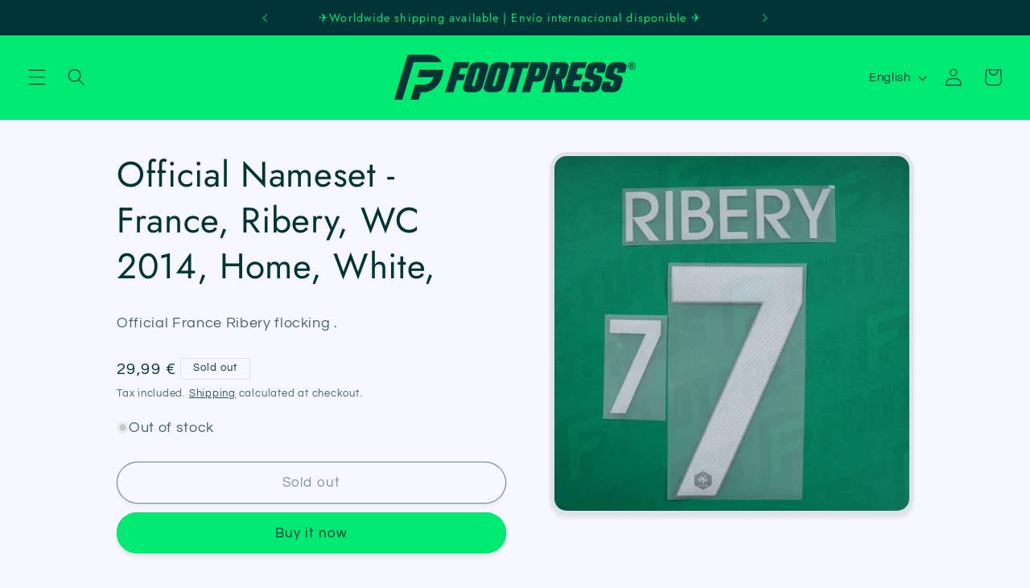

--- FILE ---
content_type: text/html; charset=utf-8
request_url: https://www.foot-press.fr/en/products/france-ribery-wc-2014-home-blanc
body_size: 29903
content:
<!doctype html>
<html class="no-js" lang="en">
  <head>
  <meta name="p:domain_verify" content="8bdb55861eb7907dd077c2b7d79eeb67"/>
    <meta charset="utf-8">
    <meta http-equiv="X-UA-Compatible" content="IE=edge">
    <meta name="viewport" content="width=device-width,initial-scale=1">
    <meta name="theme-color" content="">
    <link rel="canonical" href="https://www.foot-press.fr/en/products/france-ribery-wc-2014-home-blanc">
    
<meta name="p:domain_verify" content="8bdb55861eb7907dd077c2b7d79eeb67"/><link rel="icon" type="image/png" href="//www.foot-press.fr/cdn/shop/files/FOOTPRESS_Fav_Icon_d64a3cdf-3e3e-485d-9a5d-999d2029c71f.png?crop=center&height=32&v=1691759338&width=32"><link rel="preconnect" href="https://fonts.shopifycdn.com" crossorigin><title>
      Official Nameset - France, Ribery, WC 2014, Home, White,
 &ndash; Footpress</title>

    
      <meta name="description" content="Official France Ribery flocking .">
    

    

<meta property="og:site_name" content="Footpress">
<meta property="og:url" content="https://www.foot-press.fr/en/products/france-ribery-wc-2014-home-blanc">
<meta property="og:title" content="Official Nameset - France, Ribery, WC 2014, Home, White,">
<meta property="og:type" content="product">
<meta property="og:description" content="Official France Ribery flocking ."><meta property="og:image" content="http://www.foot-press.fr/cdn/shop/files/NOM03748jpgFootpress.jpg?v=1705338141">
  <meta property="og:image:secure_url" content="https://www.foot-press.fr/cdn/shop/files/NOM03748jpgFootpress.jpg?v=1705338141">
  <meta property="og:image:width" content="4000">
  <meta property="og:image:height" content="4000"><meta property="og:price:amount" content="29,99">
  <meta property="og:price:currency" content="EUR"><meta name="twitter:site" content="@FootPressFR"><meta name="twitter:card" content="summary_large_image">
<meta name="twitter:title" content="Official Nameset - France, Ribery, WC 2014, Home, White,">
<meta name="twitter:description" content="Official France Ribery flocking .">


    <script src="//www.foot-press.fr/cdn/shop/t/9/assets/constants.js?v=58251544750838685771688905482" defer="defer"></script>
    <script src="//www.foot-press.fr/cdn/shop/t/9/assets/pubsub.js?v=158357773527763999511688905482" defer="defer"></script>
    <script src="//www.foot-press.fr/cdn/shop/t/9/assets/global.js?v=139248116715221171191688905482" defer="defer"></script><script>window.performance && window.performance.mark && window.performance.mark('shopify.content_for_header.start');</script><meta name="google-site-verification" content="RGNReKFblIf42U1R7GtinKuosGGedoOxh6ed8UIWXfc">
<meta name="google-site-verification" content="RGNReKFblIf42U1R7GtinKuosGGedoOxh6ed8UIWXfc">
<meta id="shopify-digital-wallet" name="shopify-digital-wallet" content="/42025451673/digital_wallets/dialog">
<meta name="shopify-checkout-api-token" content="30bad162c36c321bbf8b8d085ba7f71a">
<meta id="in-context-paypal-metadata" data-shop-id="42025451673" data-venmo-supported="false" data-environment="production" data-locale="en_US" data-paypal-v4="true" data-currency="EUR">
<link rel="alternate" hreflang="x-default" href="https://www.foot-press.fr/products/france-ribery-wc-2014-home-blanc">
<link rel="alternate" hreflang="es" href="https://www.foot-press.fr/es/products/france-ribery-wc-2014-home-blanc">
<link rel="alternate" hreflang="en" href="https://www.foot-press.fr/en/products/france-ribery-wc-2014-home-blanc">
<link rel="alternate" type="application/json+oembed" href="https://www.foot-press.fr/en/products/france-ribery-wc-2014-home-blanc.oembed">
<script async="async" src="/checkouts/internal/preloads.js?locale=en-FR"></script>
<script id="shopify-features" type="application/json">{"accessToken":"30bad162c36c321bbf8b8d085ba7f71a","betas":["rich-media-storefront-analytics"],"domain":"www.foot-press.fr","predictiveSearch":true,"shopId":42025451673,"locale":"en"}</script>
<script>var Shopify = Shopify || {};
Shopify.shop = "12eme-homme.myshopify.com";
Shopify.locale = "en";
Shopify.currency = {"active":"EUR","rate":"1.0"};
Shopify.country = "FR";
Shopify.theme = {"name":"Refresh avant changement de logo","id":150826189136,"schema_name":"Refresh","schema_version":"10.0.0","theme_store_id":1567,"role":"main"};
Shopify.theme.handle = "null";
Shopify.theme.style = {"id":null,"handle":null};
Shopify.cdnHost = "www.foot-press.fr/cdn";
Shopify.routes = Shopify.routes || {};
Shopify.routes.root = "/en/";</script>
<script type="module">!function(o){(o.Shopify=o.Shopify||{}).modules=!0}(window);</script>
<script>!function(o){function n(){var o=[];function n(){o.push(Array.prototype.slice.apply(arguments))}return n.q=o,n}var t=o.Shopify=o.Shopify||{};t.loadFeatures=n(),t.autoloadFeatures=n()}(window);</script>
<script id="shop-js-analytics" type="application/json">{"pageType":"product"}</script>
<script defer="defer" async type="module" src="//www.foot-press.fr/cdn/shopifycloud/shop-js/modules/v2/client.init-shop-cart-sync_CGREiBkR.en.esm.js"></script>
<script defer="defer" async type="module" src="//www.foot-press.fr/cdn/shopifycloud/shop-js/modules/v2/chunk.common_Bt2Up4BP.esm.js"></script>
<script type="module">
  await import("//www.foot-press.fr/cdn/shopifycloud/shop-js/modules/v2/client.init-shop-cart-sync_CGREiBkR.en.esm.js");
await import("//www.foot-press.fr/cdn/shopifycloud/shop-js/modules/v2/chunk.common_Bt2Up4BP.esm.js");

  window.Shopify.SignInWithShop?.initShopCartSync?.({"fedCMEnabled":true,"windoidEnabled":true});

</script>
<script>(function() {
  var isLoaded = false;
  function asyncLoad() {
    if (isLoaded) return;
    isLoaded = true;
    var urls = ["https:\/\/ecommplugins-scripts.trustpilot.com\/v2.1\/js\/header.min.js?settings=eyJrZXkiOiJtRmRQZnE4WE1UV1pDaTBVIiwicyI6InNrdSJ9\u0026v=2.5\u0026shop=12eme-homme.myshopify.com","https:\/\/ecommplugins-trustboxsettings.trustpilot.com\/12eme-homme.myshopify.com.js?settings=1712654601145\u0026shop=12eme-homme.myshopify.com","https:\/\/widget.trustpilot.com\/bootstrap\/v5\/tp.widget.sync.bootstrap.min.js?shop=12eme-homme.myshopify.com"];
    for (var i = 0; i < urls.length; i++) {
      var s = document.createElement('script');
      s.type = 'text/javascript';
      s.async = true;
      s.src = urls[i];
      var x = document.getElementsByTagName('script')[0];
      x.parentNode.insertBefore(s, x);
    }
  };
  if(window.attachEvent) {
    window.attachEvent('onload', asyncLoad);
  } else {
    window.addEventListener('load', asyncLoad, false);
  }
})();</script>
<script id="__st">var __st={"a":42025451673,"offset":3600,"reqid":"c32032ac-9386-4e18-860b-7c22d1721e23-1762804404","pageurl":"www.foot-press.fr\/en\/products\/france-ribery-wc-2014-home-blanc","u":"1bc4a70bdf65","p":"product","rtyp":"product","rid":5568599064729};</script>
<script>window.ShopifyPaypalV4VisibilityTracking = true;</script>
<script id="captcha-bootstrap">!function(){'use strict';const t='contact',e='account',n='new_comment',o=[[t,t],['blogs',n],['comments',n],[t,'customer']],c=[[e,'customer_login'],[e,'guest_login'],[e,'recover_customer_password'],[e,'create_customer']],r=t=>t.map((([t,e])=>`form[action*='/${t}']:not([data-nocaptcha='true']) input[name='form_type'][value='${e}']`)).join(','),a=t=>()=>t?[...document.querySelectorAll(t)].map((t=>t.form)):[];function s(){const t=[...o],e=r(t);return a(e)}const i='password',u='form_key',d=['recaptcha-v3-token','g-recaptcha-response','h-captcha-response',i],f=()=>{try{return window.sessionStorage}catch{return}},m='__shopify_v',_=t=>t.elements[u];function p(t,e,n=!1){try{const o=window.sessionStorage,c=JSON.parse(o.getItem(e)),{data:r}=function(t){const{data:e,action:n}=t;return t[m]||n?{data:e,action:n}:{data:t,action:n}}(c);for(const[e,n]of Object.entries(r))t.elements[e]&&(t.elements[e].value=n);n&&o.removeItem(e)}catch(o){console.error('form repopulation failed',{error:o})}}const l='form_type',E='cptcha';function T(t){t.dataset[E]=!0}const w=window,h=w.document,L='Shopify',v='ce_forms',y='captcha';let A=!1;((t,e)=>{const n=(g='f06e6c50-85a8-45c8-87d0-21a2b65856fe',I='https://cdn.shopify.com/shopifycloud/storefront-forms-hcaptcha/ce_storefront_forms_captcha_hcaptcha.v1.5.2.iife.js',D={infoText:'Protected by hCaptcha',privacyText:'Privacy',termsText:'Terms'},(t,e,n)=>{const o=w[L][v],c=o.bindForm;if(c)return c(t,g,e,D).then(n);var r;o.q.push([[t,g,e,D],n]),r=I,A||(h.body.append(Object.assign(h.createElement('script'),{id:'captcha-provider',async:!0,src:r})),A=!0)});var g,I,D;w[L]=w[L]||{},w[L][v]=w[L][v]||{},w[L][v].q=[],w[L][y]=w[L][y]||{},w[L][y].protect=function(t,e){n(t,void 0,e),T(t)},Object.freeze(w[L][y]),function(t,e,n,w,h,L){const[v,y,A,g]=function(t,e,n){const i=e?o:[],u=t?c:[],d=[...i,...u],f=r(d),m=r(i),_=r(d.filter((([t,e])=>n.includes(e))));return[a(f),a(m),a(_),s()]}(w,h,L),I=t=>{const e=t.target;return e instanceof HTMLFormElement?e:e&&e.form},D=t=>v().includes(t);t.addEventListener('submit',(t=>{const e=I(t);if(!e)return;const n=D(e)&&!e.dataset.hcaptchaBound&&!e.dataset.recaptchaBound,o=_(e),c=g().includes(e)&&(!o||!o.value);(n||c)&&t.preventDefault(),c&&!n&&(function(t){try{if(!f())return;!function(t){const e=f();if(!e)return;const n=_(t);if(!n)return;const o=n.value;o&&e.removeItem(o)}(t);const e=Array.from(Array(32),(()=>Math.random().toString(36)[2])).join('');!function(t,e){_(t)||t.append(Object.assign(document.createElement('input'),{type:'hidden',name:u})),t.elements[u].value=e}(t,e),function(t,e){const n=f();if(!n)return;const o=[...t.querySelectorAll(`input[type='${i}']`)].map((({name:t})=>t)),c=[...d,...o],r={};for(const[a,s]of new FormData(t).entries())c.includes(a)||(r[a]=s);n.setItem(e,JSON.stringify({[m]:1,action:t.action,data:r}))}(t,e)}catch(e){console.error('failed to persist form',e)}}(e),e.submit())}));const S=(t,e)=>{t&&!t.dataset[E]&&(n(t,e.some((e=>e===t))),T(t))};for(const o of['focusin','change'])t.addEventListener(o,(t=>{const e=I(t);D(e)&&S(e,y())}));const B=e.get('form_key'),M=e.get(l),P=B&&M;t.addEventListener('DOMContentLoaded',(()=>{const t=y();if(P)for(const e of t)e.elements[l].value===M&&p(e,B);[...new Set([...A(),...v().filter((t=>'true'===t.dataset.shopifyCaptcha))])].forEach((e=>S(e,t)))}))}(h,new URLSearchParams(w.location.search),n,t,e,['guest_login'])})(!0,!0)}();</script>
<script integrity="sha256-52AcMU7V7pcBOXWImdc/TAGTFKeNjmkeM1Pvks/DTgc=" data-source-attribution="shopify.loadfeatures" defer="defer" src="//www.foot-press.fr/cdn/shopifycloud/storefront/assets/storefront/load_feature-81c60534.js" crossorigin="anonymous"></script>
<script data-source-attribution="shopify.dynamic_checkout.dynamic.init">var Shopify=Shopify||{};Shopify.PaymentButton=Shopify.PaymentButton||{isStorefrontPortableWallets:!0,init:function(){window.Shopify.PaymentButton.init=function(){};var t=document.createElement("script");t.src="https://www.foot-press.fr/cdn/shopifycloud/portable-wallets/latest/portable-wallets.en.js",t.type="module",document.head.appendChild(t)}};
</script>
<script data-source-attribution="shopify.dynamic_checkout.buyer_consent">
  function portableWalletsHideBuyerConsent(e){var t=document.getElementById("shopify-buyer-consent"),n=document.getElementById("shopify-subscription-policy-button");t&&n&&(t.classList.add("hidden"),t.setAttribute("aria-hidden","true"),n.removeEventListener("click",e))}function portableWalletsShowBuyerConsent(e){var t=document.getElementById("shopify-buyer-consent"),n=document.getElementById("shopify-subscription-policy-button");t&&n&&(t.classList.remove("hidden"),t.removeAttribute("aria-hidden"),n.addEventListener("click",e))}window.Shopify?.PaymentButton&&(window.Shopify.PaymentButton.hideBuyerConsent=portableWalletsHideBuyerConsent,window.Shopify.PaymentButton.showBuyerConsent=portableWalletsShowBuyerConsent);
</script>
<script>
  function portableWalletsCleanup(e){e&&e.src&&console.error("Failed to load portable wallets script "+e.src);var t=document.querySelectorAll("shopify-accelerated-checkout .shopify-payment-button__skeleton, shopify-accelerated-checkout-cart .wallet-cart-button__skeleton"),e=document.getElementById("shopify-buyer-consent");for(let e=0;e<t.length;e++)t[e].remove();e&&e.remove()}function portableWalletsNotLoadedAsModule(e){e instanceof ErrorEvent&&"string"==typeof e.message&&e.message.includes("import.meta")&&"string"==typeof e.filename&&e.filename.includes("portable-wallets")&&(window.removeEventListener("error",portableWalletsNotLoadedAsModule),window.Shopify.PaymentButton.failedToLoad=e,"loading"===document.readyState?document.addEventListener("DOMContentLoaded",window.Shopify.PaymentButton.init):window.Shopify.PaymentButton.init())}window.addEventListener("error",portableWalletsNotLoadedAsModule);
</script>

<script type="module" src="https://www.foot-press.fr/cdn/shopifycloud/portable-wallets/latest/portable-wallets.en.js" onError="portableWalletsCleanup(this)" crossorigin="anonymous"></script>
<script nomodule>
  document.addEventListener("DOMContentLoaded", portableWalletsCleanup);
</script>

<script id='scb4127' type='text/javascript' async='' src='https://www.foot-press.fr/cdn/shopifycloud/privacy-banner/storefront-banner.js'></script><link id="shopify-accelerated-checkout-styles" rel="stylesheet" media="screen" href="https://www.foot-press.fr/cdn/shopifycloud/portable-wallets/latest/accelerated-checkout-backwards-compat.css" crossorigin="anonymous">
<style id="shopify-accelerated-checkout-cart">
        #shopify-buyer-consent {
  margin-top: 1em;
  display: inline-block;
  width: 100%;
}

#shopify-buyer-consent.hidden {
  display: none;
}

#shopify-subscription-policy-button {
  background: none;
  border: none;
  padding: 0;
  text-decoration: underline;
  font-size: inherit;
  cursor: pointer;
}

#shopify-subscription-policy-button::before {
  box-shadow: none;
}

      </style>
<script id="sections-script" data-sections="header" defer="defer" src="//www.foot-press.fr/cdn/shop/t/9/compiled_assets/scripts.js?10306"></script>
<script>window.performance && window.performance.mark && window.performance.mark('shopify.content_for_header.end');</script>

    <style data-shopify>
      @font-face {
  font-family: Questrial;
  font-weight: 400;
  font-style: normal;
  font-display: swap;
  src: url("//www.foot-press.fr/cdn/fonts/questrial/questrial_n4.66abac5d8209a647b4bf8089b0451928ef144c07.woff2") format("woff2"),
       url("//www.foot-press.fr/cdn/fonts/questrial/questrial_n4.e86c53e77682db9bf4b0ee2dd71f214dc16adda4.woff") format("woff");
}

      
      
      
      @font-face {
  font-family: Jost;
  font-weight: 400;
  font-style: normal;
  font-display: swap;
  src: url("//www.foot-press.fr/cdn/fonts/jost/jost_n4.d47a1b6347ce4a4c9f437608011273009d91f2b7.woff2") format("woff2"),
       url("//www.foot-press.fr/cdn/fonts/jost/jost_n4.791c46290e672b3f85c3d1c651ef2efa3819eadd.woff") format("woff");
}


      
        :root,
        .color-background-1 {
          --color-background: 247,247,255;
        
          --gradient-background: #f7f7ff;
        
        --color-foreground: 0,52,55;
        --color-shadow: 0,52,55;
        --color-button: 0,233,115;
        --color-button-text: 0,52,55;
        --color-secondary-button: 247,247,255;
        --color-secondary-button-text: 0,52,55;
        --color-link: 0,52,55;
        --color-badge-foreground: 0,52,55;
        --color-badge-background: 247,247,255;
        --color-badge-border: 0,52,55;
        --payment-terms-background-color: rgb(247 247 255);
      }
      
        
        .color-background-2 {
          --color-background: 0,233,115;
        
          --gradient-background: #00e973;
        
        --color-foreground: 0,52,55;
        --color-shadow: 0,52,55;
        --color-button: 0,52,55;
        --color-button-text: 0,233,115;
        --color-secondary-button: 0,233,115;
        --color-secondary-button-text: 0,52,55;
        --color-link: 0,52,55;
        --color-badge-foreground: 0,52,55;
        --color-badge-background: 0,233,115;
        --color-badge-border: 0,52,55;
        --payment-terms-background-color: rgb(0 233 115);
      }
      
        
        .color-inverse {
          --color-background: 0,52,55;
        
          --gradient-background: #003437;
        
        --color-foreground: 0,233,115;
        --color-shadow: 0,52,55;
        --color-button: 255,255,255;
        --color-button-text: 0,52,55;
        --color-secondary-button: 0,52,55;
        --color-secondary-button-text: 0,233,115;
        --color-link: 0,233,115;
        --color-badge-foreground: 0,233,115;
        --color-badge-background: 0,52,55;
        --color-badge-border: 0,233,115;
        --payment-terms-background-color: rgb(0 52 55);
      }
      
        
        .color-accent-1 {
          --color-background: 247,247,255;
        
          --gradient-background: #f7f7ff;
        
        --color-foreground: 0,52,55;
        --color-shadow: 0,52,55;
        --color-button: 0,233,115;
        --color-button-text: 0,52,55;
        --color-secondary-button: 247,247,255;
        --color-secondary-button-text: 0,233,115;
        --color-link: 0,233,115;
        --color-badge-foreground: 0,52,55;
        --color-badge-background: 247,247,255;
        --color-badge-border: 0,52,55;
        --payment-terms-background-color: rgb(247 247 255);
      }
      
        
        .color-accent-2 {
          --color-background: 247,247,255;
        
          --gradient-background: #f7f7ff;
        
        --color-foreground: 0,52,55;
        --color-shadow: 0,52,55;
        --color-button: 0,233,115;
        --color-button-text: 0,52,55;
        --color-secondary-button: 247,247,255;
        --color-secondary-button-text: 0,233,115;
        --color-link: 0,233,115;
        --color-badge-foreground: 0,52,55;
        --color-badge-background: 247,247,255;
        --color-badge-border: 0,52,55;
        --payment-terms-background-color: rgb(247 247 255);
      }
      
        
        .color-scheme-7a676c46-02bd-4792-be07-f5a3d0d080f3 {
          --color-background: 0,233,115;
        
          --gradient-background: #00e973;
        
        --color-foreground: 0,52,55;
        --color-shadow: 0,52,55;
        --color-button: 0,52,55;
        --color-button-text: 0,52,55;
        --color-secondary-button: 0,233,115;
        --color-secondary-button-text: 0,52,55;
        --color-link: 0,52,55;
        --color-badge-foreground: 0,52,55;
        --color-badge-background: 0,233,115;
        --color-badge-border: 0,52,55;
        --payment-terms-background-color: rgb(0 233 115);
      }
      

      body, .color-background-1, .color-background-2, .color-inverse, .color-accent-1, .color-accent-2, .color-scheme-7a676c46-02bd-4792-be07-f5a3d0d080f3 {
        color: rgba(var(--color-foreground), 0.75);
        background-color: rgb(var(--color-background));
      }

      :root {
        --font-body-family: Questrial, sans-serif;
        --font-body-style: normal;
        --font-body-weight: 400;
        --font-body-weight-bold: 700;

        --font-heading-family: Jost, sans-serif;
        --font-heading-style: normal;
        --font-heading-weight: 400;

        --font-body-scale: 1.1;
        --font-heading-scale: 1.0;

        --media-padding: px;
        --media-border-opacity: 0.1;
        --media-border-width: 5px;
        --media-radius: 20px;
        --media-shadow-opacity: 0.1;
        --media-shadow-horizontal-offset: 0px;
        --media-shadow-vertical-offset: 4px;
        --media-shadow-blur-radius: 5px;
        --media-shadow-visible: 1;

        --page-width: 100rem;
        --page-width-margin: 0rem;

        --product-card-image-padding: 0.4rem;
        --product-card-corner-radius: 1.8rem;
        --product-card-text-alignment: center;
        --product-card-border-width: 0.3rem;
        --product-card-border-opacity: 1.0;
        --product-card-shadow-opacity: 0.1;
        --product-card-shadow-visible: 1;
        --product-card-shadow-horizontal-offset: 0.0rem;
        --product-card-shadow-vertical-offset: 0.4rem;
        --product-card-shadow-blur-radius: 0.5rem;

        --collection-card-image-padding: 0.2rem;
        --collection-card-corner-radius: 1.8rem;
        --collection-card-text-alignment: center;
        --collection-card-border-width: 0.4rem;
        --collection-card-border-opacity: 1.0;
        --collection-card-shadow-opacity: 0.1;
        --collection-card-shadow-visible: 1;
        --collection-card-shadow-horizontal-offset: 0.0rem;
        --collection-card-shadow-vertical-offset: 0.4rem;
        --collection-card-shadow-blur-radius: 0.5rem;

        --blog-card-image-padding: 1.6rem;
        --blog-card-corner-radius: 1.8rem;
        --blog-card-text-alignment: left;
        --blog-card-border-width: 0.1rem;
        --blog-card-border-opacity: 1.0;
        --blog-card-shadow-opacity: 0.1;
        --blog-card-shadow-visible: 1;
        --blog-card-shadow-horizontal-offset: 0.0rem;
        --blog-card-shadow-vertical-offset: 0.4rem;
        --blog-card-shadow-blur-radius: 0.5rem;

        --badge-corner-radius: 0.0rem;

        --popup-border-width: 5px;
        --popup-border-opacity: 0.1;
        --popup-corner-radius: 18px;
        --popup-shadow-opacity: 0.1;
        --popup-shadow-horizontal-offset: 0px;
        --popup-shadow-vertical-offset: 4px;
        --popup-shadow-blur-radius: 5px;

        --drawer-border-width: 0px;
        --drawer-border-opacity: 0.1;
        --drawer-shadow-opacity: 0.1;
        --drawer-shadow-horizontal-offset: 0px;
        --drawer-shadow-vertical-offset: 4px;
        --drawer-shadow-blur-radius: 5px;

        --spacing-sections-desktop: 0px;
        --spacing-sections-mobile: 0px;

        --grid-desktop-vertical-spacing: 12px;
        --grid-desktop-horizontal-spacing: 12px;
        --grid-mobile-vertical-spacing: 6px;
        --grid-mobile-horizontal-spacing: 6px;

        --text-boxes-border-opacity: 0.1;
        --text-boxes-border-width: 3px;
        --text-boxes-radius: 20px;
        --text-boxes-shadow-opacity: 0.1;
        --text-boxes-shadow-visible: 1;
        --text-boxes-shadow-horizontal-offset: 0px;
        --text-boxes-shadow-vertical-offset: 4px;
        --text-boxes-shadow-blur-radius: 5px;

        --buttons-radius: 40px;
        --buttons-radius-outset: 41px;
        --buttons-border-width: 1px;
        --buttons-border-opacity: 1.0;
        --buttons-shadow-opacity: 0.1;
        --buttons-shadow-visible: 1;
        --buttons-shadow-horizontal-offset: 0px;
        --buttons-shadow-vertical-offset: 4px;
        --buttons-shadow-blur-radius: 5px;
        --buttons-border-offset: 0.3px;

        --inputs-radius: 26px;
        --inputs-border-width: 1px;
        --inputs-border-opacity: 0.55;
        --inputs-shadow-opacity: 0.1;
        --inputs-shadow-horizontal-offset: 0px;
        --inputs-margin-offset: 0px;
        --inputs-shadow-vertical-offset: 0px;
        --inputs-shadow-blur-radius: 5px;
        --inputs-radius-outset: 27px;

        --variant-pills-radius: 40px;
        --variant-pills-border-width: 1px;
        --variant-pills-border-opacity: 0.55;
        --variant-pills-shadow-opacity: 0.1;
        --variant-pills-shadow-horizontal-offset: 0px;
        --variant-pills-shadow-vertical-offset: 4px;
        --variant-pills-shadow-blur-radius: 5px;
      }

      *,
      *::before,
      *::after {
        box-sizing: inherit;
      }

      html {
        box-sizing: border-box;
        font-size: calc(var(--font-body-scale) * 62.5%);
        height: 100%;
      }

      body {
        display: grid;
        grid-template-rows: auto auto 1fr auto;
        grid-template-columns: 100%;
        min-height: 100%;
        margin: 0;
        font-size: 1.5rem;
        letter-spacing: 0.06rem;
        line-height: calc(1 + 0.8 / var(--font-body-scale));
        font-family: var(--font-body-family);
        font-style: var(--font-body-style);
        font-weight: var(--font-body-weight);
      }

      @media screen and (min-width: 750px) {
        body {
          font-size: 1.6rem;
        }
      }
    </style>

    <link href="//www.foot-press.fr/cdn/shop/t/9/assets/base.css?v=117828829876360325261688905482" rel="stylesheet" type="text/css" media="all" />
<link rel="preload" as="font" href="//www.foot-press.fr/cdn/fonts/questrial/questrial_n4.66abac5d8209a647b4bf8089b0451928ef144c07.woff2" type="font/woff2" crossorigin><link rel="preload" as="font" href="//www.foot-press.fr/cdn/fonts/jost/jost_n4.d47a1b6347ce4a4c9f437608011273009d91f2b7.woff2" type="font/woff2" crossorigin><link
        rel="stylesheet"
        href="//www.foot-press.fr/cdn/shop/t/9/assets/component-predictive-search.css?v=118923337488134913561688905482"
        media="print"
        onload="this.media='all'"
      ><script>
      document.documentElement.className = document.documentElement.className.replace('no-js', 'js');
      if (Shopify.designMode) {
        document.documentElement.classList.add('shopify-design-mode');
      }
    </script>
  <link href="https://monorail-edge.shopifysvc.com" rel="dns-prefetch">
<script>(function(){if ("sendBeacon" in navigator && "performance" in window) {try {var session_token_from_headers = performance.getEntriesByType('navigation')[0].serverTiming.find(x => x.name == '_s').description;} catch {var session_token_from_headers = undefined;}var session_cookie_matches = document.cookie.match(/_shopify_s=([^;]*)/);var session_token_from_cookie = session_cookie_matches && session_cookie_matches.length === 2 ? session_cookie_matches[1] : "";var session_token = session_token_from_headers || session_token_from_cookie || "";function handle_abandonment_event(e) {var entries = performance.getEntries().filter(function(entry) {return /monorail-edge.shopifysvc.com/.test(entry.name);});if (!window.abandonment_tracked && entries.length === 0) {window.abandonment_tracked = true;var currentMs = Date.now();var navigation_start = performance.timing.navigationStart;var payload = {shop_id: 42025451673,url: window.location.href,navigation_start,duration: currentMs - navigation_start,session_token,page_type: "product"};window.navigator.sendBeacon("https://monorail-edge.shopifysvc.com/v1/produce", JSON.stringify({schema_id: "online_store_buyer_site_abandonment/1.1",payload: payload,metadata: {event_created_at_ms: currentMs,event_sent_at_ms: currentMs}}));}}window.addEventListener('pagehide', handle_abandonment_event);}}());</script>
<script id="web-pixels-manager-setup">(function e(e,d,r,n,o){if(void 0===o&&(o={}),!Boolean(null===(a=null===(i=window.Shopify)||void 0===i?void 0:i.analytics)||void 0===a?void 0:a.replayQueue)){var i,a;window.Shopify=window.Shopify||{};var t=window.Shopify;t.analytics=t.analytics||{};var s=t.analytics;s.replayQueue=[],s.publish=function(e,d,r){return s.replayQueue.push([e,d,r]),!0};try{self.performance.mark("wpm:start")}catch(e){}var l=function(){var e={modern:/Edge?\/(1{2}[4-9]|1[2-9]\d|[2-9]\d{2}|\d{4,})\.\d+(\.\d+|)|Firefox\/(1{2}[4-9]|1[2-9]\d|[2-9]\d{2}|\d{4,})\.\d+(\.\d+|)|Chrom(ium|e)\/(9{2}|\d{3,})\.\d+(\.\d+|)|(Maci|X1{2}).+ Version\/(15\.\d+|(1[6-9]|[2-9]\d|\d{3,})\.\d+)([,.]\d+|)( \(\w+\)|)( Mobile\/\w+|) Safari\/|Chrome.+OPR\/(9{2}|\d{3,})\.\d+\.\d+|(CPU[ +]OS|iPhone[ +]OS|CPU[ +]iPhone|CPU IPhone OS|CPU iPad OS)[ +]+(15[._]\d+|(1[6-9]|[2-9]\d|\d{3,})[._]\d+)([._]\d+|)|Android:?[ /-](13[3-9]|1[4-9]\d|[2-9]\d{2}|\d{4,})(\.\d+|)(\.\d+|)|Android.+Firefox\/(13[5-9]|1[4-9]\d|[2-9]\d{2}|\d{4,})\.\d+(\.\d+|)|Android.+Chrom(ium|e)\/(13[3-9]|1[4-9]\d|[2-9]\d{2}|\d{4,})\.\d+(\.\d+|)|SamsungBrowser\/([2-9]\d|\d{3,})\.\d+/,legacy:/Edge?\/(1[6-9]|[2-9]\d|\d{3,})\.\d+(\.\d+|)|Firefox\/(5[4-9]|[6-9]\d|\d{3,})\.\d+(\.\d+|)|Chrom(ium|e)\/(5[1-9]|[6-9]\d|\d{3,})\.\d+(\.\d+|)([\d.]+$|.*Safari\/(?![\d.]+ Edge\/[\d.]+$))|(Maci|X1{2}).+ Version\/(10\.\d+|(1[1-9]|[2-9]\d|\d{3,})\.\d+)([,.]\d+|)( \(\w+\)|)( Mobile\/\w+|) Safari\/|Chrome.+OPR\/(3[89]|[4-9]\d|\d{3,})\.\d+\.\d+|(CPU[ +]OS|iPhone[ +]OS|CPU[ +]iPhone|CPU IPhone OS|CPU iPad OS)[ +]+(10[._]\d+|(1[1-9]|[2-9]\d|\d{3,})[._]\d+)([._]\d+|)|Android:?[ /-](13[3-9]|1[4-9]\d|[2-9]\d{2}|\d{4,})(\.\d+|)(\.\d+|)|Mobile Safari.+OPR\/([89]\d|\d{3,})\.\d+\.\d+|Android.+Firefox\/(13[5-9]|1[4-9]\d|[2-9]\d{2}|\d{4,})\.\d+(\.\d+|)|Android.+Chrom(ium|e)\/(13[3-9]|1[4-9]\d|[2-9]\d{2}|\d{4,})\.\d+(\.\d+|)|Android.+(UC? ?Browser|UCWEB|U3)[ /]?(15\.([5-9]|\d{2,})|(1[6-9]|[2-9]\d|\d{3,})\.\d+)\.\d+|SamsungBrowser\/(5\.\d+|([6-9]|\d{2,})\.\d+)|Android.+MQ{2}Browser\/(14(\.(9|\d{2,})|)|(1[5-9]|[2-9]\d|\d{3,})(\.\d+|))(\.\d+|)|K[Aa][Ii]OS\/(3\.\d+|([4-9]|\d{2,})\.\d+)(\.\d+|)/},d=e.modern,r=e.legacy,n=navigator.userAgent;return n.match(d)?"modern":n.match(r)?"legacy":"unknown"}(),u="modern"===l?"modern":"legacy",c=(null!=n?n:{modern:"",legacy:""})[u],f=function(e){return[e.baseUrl,"/wpm","/b",e.hashVersion,"modern"===e.buildTarget?"m":"l",".js"].join("")}({baseUrl:d,hashVersion:r,buildTarget:u}),m=function(e){var d=e.version,r=e.bundleTarget,n=e.surface,o=e.pageUrl,i=e.monorailEndpoint;return{emit:function(e){var a=e.status,t=e.errorMsg,s=(new Date).getTime(),l=JSON.stringify({metadata:{event_sent_at_ms:s},events:[{schema_id:"web_pixels_manager_load/3.1",payload:{version:d,bundle_target:r,page_url:o,status:a,surface:n,error_msg:t},metadata:{event_created_at_ms:s}}]});if(!i)return console&&console.warn&&console.warn("[Web Pixels Manager] No Monorail endpoint provided, skipping logging."),!1;try{return self.navigator.sendBeacon.bind(self.navigator)(i,l)}catch(e){}var u=new XMLHttpRequest;try{return u.open("POST",i,!0),u.setRequestHeader("Content-Type","text/plain"),u.send(l),!0}catch(e){return console&&console.warn&&console.warn("[Web Pixels Manager] Got an unhandled error while logging to Monorail."),!1}}}}({version:r,bundleTarget:l,surface:e.surface,pageUrl:self.location.href,monorailEndpoint:e.monorailEndpoint});try{o.browserTarget=l,function(e){var d=e.src,r=e.async,n=void 0===r||r,o=e.onload,i=e.onerror,a=e.sri,t=e.scriptDataAttributes,s=void 0===t?{}:t,l=document.createElement("script"),u=document.querySelector("head"),c=document.querySelector("body");if(l.async=n,l.src=d,a&&(l.integrity=a,l.crossOrigin="anonymous"),s)for(var f in s)if(Object.prototype.hasOwnProperty.call(s,f))try{l.dataset[f]=s[f]}catch(e){}if(o&&l.addEventListener("load",o),i&&l.addEventListener("error",i),u)u.appendChild(l);else{if(!c)throw new Error("Did not find a head or body element to append the script");c.appendChild(l)}}({src:f,async:!0,onload:function(){if(!function(){var e,d;return Boolean(null===(d=null===(e=window.Shopify)||void 0===e?void 0:e.analytics)||void 0===d?void 0:d.initialized)}()){var d=window.webPixelsManager.init(e)||void 0;if(d){var r=window.Shopify.analytics;r.replayQueue.forEach((function(e){var r=e[0],n=e[1],o=e[2];d.publishCustomEvent(r,n,o)})),r.replayQueue=[],r.publish=d.publishCustomEvent,r.visitor=d.visitor,r.initialized=!0}}},onerror:function(){return m.emit({status:"failed",errorMsg:"".concat(f," has failed to load")})},sri:function(e){var d=/^sha384-[A-Za-z0-9+/=]+$/;return"string"==typeof e&&d.test(e)}(c)?c:"",scriptDataAttributes:o}),m.emit({status:"loading"})}catch(e){m.emit({status:"failed",errorMsg:(null==e?void 0:e.message)||"Unknown error"})}}})({shopId: 42025451673,storefrontBaseUrl: "https://www.foot-press.fr",extensionsBaseUrl: "https://extensions.shopifycdn.com/cdn/shopifycloud/web-pixels-manager",monorailEndpoint: "https://monorail-edge.shopifysvc.com/unstable/produce_batch",surface: "storefront-renderer",enabledBetaFlags: ["2dca8a86"],webPixelsConfigList: [{"id":"699498832","configuration":"{\"config\":\"{\\\"pixel_id\\\":\\\"G-6L80KWRB9W\\\",\\\"target_country\\\":\\\"FR\\\",\\\"gtag_events\\\":[{\\\"type\\\":\\\"search\\\",\\\"action_label\\\":\\\"G-6L80KWRB9W\\\"},{\\\"type\\\":\\\"begin_checkout\\\",\\\"action_label\\\":\\\"G-6L80KWRB9W\\\"},{\\\"type\\\":\\\"view_item\\\",\\\"action_label\\\":[\\\"G-6L80KWRB9W\\\",\\\"MC-FMDC52XYHJ\\\"]},{\\\"type\\\":\\\"purchase\\\",\\\"action_label\\\":[\\\"G-6L80KWRB9W\\\",\\\"MC-FMDC52XYHJ\\\"]},{\\\"type\\\":\\\"page_view\\\",\\\"action_label\\\":[\\\"G-6L80KWRB9W\\\",\\\"MC-FMDC52XYHJ\\\"]},{\\\"type\\\":\\\"add_payment_info\\\",\\\"action_label\\\":\\\"G-6L80KWRB9W\\\"},{\\\"type\\\":\\\"add_to_cart\\\",\\\"action_label\\\":\\\"G-6L80KWRB9W\\\"}],\\\"enable_monitoring_mode\\\":false}\"}","eventPayloadVersion":"v1","runtimeContext":"OPEN","scriptVersion":"b2a88bafab3e21179ed38636efcd8a93","type":"APP","apiClientId":1780363,"privacyPurposes":[],"dataSharingAdjustments":{"protectedCustomerApprovalScopes":["read_customer_address","read_customer_email","read_customer_name","read_customer_personal_data","read_customer_phone"]}},{"id":"595919184","configuration":"{\"pixelCode\":\"CKT5PI3C77UA03IGHDA0\"}","eventPayloadVersion":"v1","runtimeContext":"STRICT","scriptVersion":"22e92c2ad45662f435e4801458fb78cc","type":"APP","apiClientId":4383523,"privacyPurposes":["ANALYTICS","MARKETING","SALE_OF_DATA"],"dataSharingAdjustments":{"protectedCustomerApprovalScopes":["read_customer_address","read_customer_email","read_customer_name","read_customer_personal_data","read_customer_phone"]}},{"id":"344883536","configuration":"{\"pixel_id\":\"1036658189869221\",\"pixel_type\":\"facebook_pixel\",\"metaapp_system_user_token\":\"-\"}","eventPayloadVersion":"v1","runtimeContext":"OPEN","scriptVersion":"ca16bc87fe92b6042fbaa3acc2fbdaa6","type":"APP","apiClientId":2329312,"privacyPurposes":["ANALYTICS","MARKETING","SALE_OF_DATA"],"dataSharingAdjustments":{"protectedCustomerApprovalScopes":["read_customer_address","read_customer_email","read_customer_name","read_customer_personal_data","read_customer_phone"]}},{"id":"142442832","configuration":"{\"tagID\":\"2613687785096\"}","eventPayloadVersion":"v1","runtimeContext":"STRICT","scriptVersion":"18031546ee651571ed29edbe71a3550b","type":"APP","apiClientId":3009811,"privacyPurposes":["ANALYTICS","MARKETING","SALE_OF_DATA"],"dataSharingAdjustments":{"protectedCustomerApprovalScopes":["read_customer_address","read_customer_email","read_customer_name","read_customer_personal_data","read_customer_phone"]}},{"id":"141656400","eventPayloadVersion":"v1","runtimeContext":"LAX","scriptVersion":"1","type":"CUSTOM","privacyPurposes":["MARKETING"],"name":"Meta pixel (migrated)"},{"id":"shopify-app-pixel","configuration":"{}","eventPayloadVersion":"v1","runtimeContext":"STRICT","scriptVersion":"0450","apiClientId":"shopify-pixel","type":"APP","privacyPurposes":["ANALYTICS","MARKETING"]},{"id":"shopify-custom-pixel","eventPayloadVersion":"v1","runtimeContext":"LAX","scriptVersion":"0450","apiClientId":"shopify-pixel","type":"CUSTOM","privacyPurposes":["ANALYTICS","MARKETING"]}],isMerchantRequest: false,initData: {"shop":{"name":"Footpress","paymentSettings":{"currencyCode":"EUR"},"myshopifyDomain":"12eme-homme.myshopify.com","countryCode":"FR","storefrontUrl":"https:\/\/www.foot-press.fr\/en"},"customer":null,"cart":null,"checkout":null,"productVariants":[{"price":{"amount":29.99,"currencyCode":"EUR"},"product":{"title":"Official Nameset  - France, Ribery, WC 2014, Home, White,","vendor":"Footpress®","id":"5568599064729","untranslatedTitle":"Official Nameset  - France, Ribery, WC 2014, Home, White,","url":"\/en\/products\/france-ribery-wc-2014-home-blanc","type":"Flocage"},"id":"35817482387609","image":{"src":"\/\/www.foot-press.fr\/cdn\/shop\/files\/NOM03748jpgFootpress.jpg?v=1705338141"},"sku":"FPFF0535S","title":"Default Title","untranslatedTitle":"Default Title"}],"purchasingCompany":null},},"https://www.foot-press.fr/cdn","ae1676cfwd2530674p4253c800m34e853cb",{"modern":"","legacy":""},{"shopId":"42025451673","storefrontBaseUrl":"https:\/\/www.foot-press.fr","extensionBaseUrl":"https:\/\/extensions.shopifycdn.com\/cdn\/shopifycloud\/web-pixels-manager","surface":"storefront-renderer","enabledBetaFlags":"[\"2dca8a86\"]","isMerchantRequest":"false","hashVersion":"ae1676cfwd2530674p4253c800m34e853cb","publish":"custom","events":"[[\"page_viewed\",{}],[\"product_viewed\",{\"productVariant\":{\"price\":{\"amount\":29.99,\"currencyCode\":\"EUR\"},\"product\":{\"title\":\"Official Nameset  - France, Ribery, WC 2014, Home, White,\",\"vendor\":\"Footpress®\",\"id\":\"5568599064729\",\"untranslatedTitle\":\"Official Nameset  - France, Ribery, WC 2014, Home, White,\",\"url\":\"\/en\/products\/france-ribery-wc-2014-home-blanc\",\"type\":\"Flocage\"},\"id\":\"35817482387609\",\"image\":{\"src\":\"\/\/www.foot-press.fr\/cdn\/shop\/files\/NOM03748jpgFootpress.jpg?v=1705338141\"},\"sku\":\"FPFF0535S\",\"title\":\"Default Title\",\"untranslatedTitle\":\"Default Title\"}}]]"});</script><script>
  window.ShopifyAnalytics = window.ShopifyAnalytics || {};
  window.ShopifyAnalytics.meta = window.ShopifyAnalytics.meta || {};
  window.ShopifyAnalytics.meta.currency = 'EUR';
  var meta = {"product":{"id":5568599064729,"gid":"gid:\/\/shopify\/Product\/5568599064729","vendor":"Footpress®","type":"Flocage","variants":[{"id":35817482387609,"price":2999,"name":"Official Nameset  - France, Ribery, WC 2014, Home, White,","public_title":null,"sku":"FPFF0535S"}],"remote":false},"page":{"pageType":"product","resourceType":"product","resourceId":5568599064729}};
  for (var attr in meta) {
    window.ShopifyAnalytics.meta[attr] = meta[attr];
  }
</script>
<script class="analytics">
  (function () {
    var customDocumentWrite = function(content) {
      var jquery = null;

      if (window.jQuery) {
        jquery = window.jQuery;
      } else if (window.Checkout && window.Checkout.$) {
        jquery = window.Checkout.$;
      }

      if (jquery) {
        jquery('body').append(content);
      }
    };

    var hasLoggedConversion = function(token) {
      if (token) {
        return document.cookie.indexOf('loggedConversion=' + token) !== -1;
      }
      return false;
    }

    var setCookieIfConversion = function(token) {
      if (token) {
        var twoMonthsFromNow = new Date(Date.now());
        twoMonthsFromNow.setMonth(twoMonthsFromNow.getMonth() + 2);

        document.cookie = 'loggedConversion=' + token + '; expires=' + twoMonthsFromNow;
      }
    }

    var trekkie = window.ShopifyAnalytics.lib = window.trekkie = window.trekkie || [];
    if (trekkie.integrations) {
      return;
    }
    trekkie.methods = [
      'identify',
      'page',
      'ready',
      'track',
      'trackForm',
      'trackLink'
    ];
    trekkie.factory = function(method) {
      return function() {
        var args = Array.prototype.slice.call(arguments);
        args.unshift(method);
        trekkie.push(args);
        return trekkie;
      };
    };
    for (var i = 0; i < trekkie.methods.length; i++) {
      var key = trekkie.methods[i];
      trekkie[key] = trekkie.factory(key);
    }
    trekkie.load = function(config) {
      trekkie.config = config || {};
      trekkie.config.initialDocumentCookie = document.cookie;
      var first = document.getElementsByTagName('script')[0];
      var script = document.createElement('script');
      script.type = 'text/javascript';
      script.onerror = function(e) {
        var scriptFallback = document.createElement('script');
        scriptFallback.type = 'text/javascript';
        scriptFallback.onerror = function(error) {
                var Monorail = {
      produce: function produce(monorailDomain, schemaId, payload) {
        var currentMs = new Date().getTime();
        var event = {
          schema_id: schemaId,
          payload: payload,
          metadata: {
            event_created_at_ms: currentMs,
            event_sent_at_ms: currentMs
          }
        };
        return Monorail.sendRequest("https://" + monorailDomain + "/v1/produce", JSON.stringify(event));
      },
      sendRequest: function sendRequest(endpointUrl, payload) {
        // Try the sendBeacon API
        if (window && window.navigator && typeof window.navigator.sendBeacon === 'function' && typeof window.Blob === 'function' && !Monorail.isIos12()) {
          var blobData = new window.Blob([payload], {
            type: 'text/plain'
          });

          if (window.navigator.sendBeacon(endpointUrl, blobData)) {
            return true;
          } // sendBeacon was not successful

        } // XHR beacon

        var xhr = new XMLHttpRequest();

        try {
          xhr.open('POST', endpointUrl);
          xhr.setRequestHeader('Content-Type', 'text/plain');
          xhr.send(payload);
        } catch (e) {
          console.log(e);
        }

        return false;
      },
      isIos12: function isIos12() {
        return window.navigator.userAgent.lastIndexOf('iPhone; CPU iPhone OS 12_') !== -1 || window.navigator.userAgent.lastIndexOf('iPad; CPU OS 12_') !== -1;
      }
    };
    Monorail.produce('monorail-edge.shopifysvc.com',
      'trekkie_storefront_load_errors/1.1',
      {shop_id: 42025451673,
      theme_id: 150826189136,
      app_name: "storefront",
      context_url: window.location.href,
      source_url: "//www.foot-press.fr/cdn/s/trekkie.storefront.308893168db1679b4a9f8a086857af995740364f.min.js"});

        };
        scriptFallback.async = true;
        scriptFallback.src = '//www.foot-press.fr/cdn/s/trekkie.storefront.308893168db1679b4a9f8a086857af995740364f.min.js';
        first.parentNode.insertBefore(scriptFallback, first);
      };
      script.async = true;
      script.src = '//www.foot-press.fr/cdn/s/trekkie.storefront.308893168db1679b4a9f8a086857af995740364f.min.js';
      first.parentNode.insertBefore(script, first);
    };
    trekkie.load(
      {"Trekkie":{"appName":"storefront","development":false,"defaultAttributes":{"shopId":42025451673,"isMerchantRequest":null,"themeId":150826189136,"themeCityHash":"17800227624889482796","contentLanguage":"en","currency":"EUR","eventMetadataId":"bf9dff90-876f-4a7d-afa0-ef73a5ba79e8"},"isServerSideCookieWritingEnabled":true,"monorailRegion":"shop_domain","enabledBetaFlags":["f0df213a"]},"Session Attribution":{},"S2S":{"facebookCapiEnabled":true,"source":"trekkie-storefront-renderer","apiClientId":580111}}
    );

    var loaded = false;
    trekkie.ready(function() {
      if (loaded) return;
      loaded = true;

      window.ShopifyAnalytics.lib = window.trekkie;

      var originalDocumentWrite = document.write;
      document.write = customDocumentWrite;
      try { window.ShopifyAnalytics.merchantGoogleAnalytics.call(this); } catch(error) {};
      document.write = originalDocumentWrite;

      window.ShopifyAnalytics.lib.page(null,{"pageType":"product","resourceType":"product","resourceId":5568599064729,"shopifyEmitted":true});

      var match = window.location.pathname.match(/checkouts\/(.+)\/(thank_you|post_purchase)/)
      var token = match? match[1]: undefined;
      if (!hasLoggedConversion(token)) {
        setCookieIfConversion(token);
        window.ShopifyAnalytics.lib.track("Viewed Product",{"currency":"EUR","variantId":35817482387609,"productId":5568599064729,"productGid":"gid:\/\/shopify\/Product\/5568599064729","name":"Official Nameset  - France, Ribery, WC 2014, Home, White,","price":"29.99","sku":"FPFF0535S","brand":"Footpress®","variant":null,"category":"Flocage","nonInteraction":true,"remote":false},undefined,undefined,{"shopifyEmitted":true});
      window.ShopifyAnalytics.lib.track("monorail:\/\/trekkie_storefront_viewed_product\/1.1",{"currency":"EUR","variantId":35817482387609,"productId":5568599064729,"productGid":"gid:\/\/shopify\/Product\/5568599064729","name":"Official Nameset  - France, Ribery, WC 2014, Home, White,","price":"29.99","sku":"FPFF0535S","brand":"Footpress®","variant":null,"category":"Flocage","nonInteraction":true,"remote":false,"referer":"https:\/\/www.foot-press.fr\/en\/products\/france-ribery-wc-2014-home-blanc"});
      }
    });


        var eventsListenerScript = document.createElement('script');
        eventsListenerScript.async = true;
        eventsListenerScript.src = "//www.foot-press.fr/cdn/shopifycloud/storefront/assets/shop_events_listener-3da45d37.js";
        document.getElementsByTagName('head')[0].appendChild(eventsListenerScript);

})();</script>
  <script>
  if (!window.ga || (window.ga && typeof window.ga !== 'function')) {
    window.ga = function ga() {
      (window.ga.q = window.ga.q || []).push(arguments);
      if (window.Shopify && window.Shopify.analytics && typeof window.Shopify.analytics.publish === 'function') {
        window.Shopify.analytics.publish("ga_stub_called", {}, {sendTo: "google_osp_migration"});
      }
      console.error("Shopify's Google Analytics stub called with:", Array.from(arguments), "\nSee https://help.shopify.com/manual/promoting-marketing/pixels/pixel-migration#google for more information.");
    };
    if (window.Shopify && window.Shopify.analytics && typeof window.Shopify.analytics.publish === 'function') {
      window.Shopify.analytics.publish("ga_stub_initialized", {}, {sendTo: "google_osp_migration"});
    }
  }
</script>
<script
  defer
  src="https://www.foot-press.fr/cdn/shopifycloud/perf-kit/shopify-perf-kit-2.1.2.min.js"
  data-application="storefront-renderer"
  data-shop-id="42025451673"
  data-render-region="gcp-us-east1"
  data-page-type="product"
  data-theme-instance-id="150826189136"
  data-theme-name="Refresh"
  data-theme-version="10.0.0"
  data-monorail-region="shop_domain"
  data-resource-timing-sampling-rate="10"
  data-shs="true"
  data-shs-beacon="true"
  data-shs-export-with-fetch="true"
  data-shs-logs-sample-rate="1"
></script>
</head>

  <body class="gradient animate--hover-3d-lift">
    <a class="skip-to-content-link button visually-hidden" href="#MainContent">
      Skip to content
    </a>

<script src="//www.foot-press.fr/cdn/shop/t/9/assets/cart.js?v=80361240427046189311696193851" defer="defer"></script>

<style>
  .drawer {
    visibility: hidden;
  }
</style>

<cart-drawer class="drawer is-empty">
  <div id="CartDrawer" class="cart-drawer">
    <div id="CartDrawer-Overlay" class="cart-drawer__overlay"></div>
    <div
      class="drawer__inner"
      role="dialog"
      aria-modal="true"
      aria-label="Your cart"
      tabindex="-1"
    ><div class="drawer__inner-empty">
          <div class="cart-drawer__warnings center cart-drawer__warnings--has-collection">
            <div class="cart-drawer__empty-content">
              <h2 class="cart__empty-text">Your cart is empty</h2>
              <button
                class="drawer__close"
                type="button"
                onclick="this.closest('cart-drawer').close()"
                aria-label="Close"
              >
                <svg
  xmlns="http://www.w3.org/2000/svg"
  aria-hidden="true"
  focusable="false"
  class="icon icon-close"
  fill="none"
  viewBox="0 0 18 17"
>
  <path d="M.865 15.978a.5.5 0 00.707.707l7.433-7.431 7.579 7.282a.501.501 0 00.846-.37.5.5 0 00-.153-.351L9.712 8.546l7.417-7.416a.5.5 0 10-.707-.708L8.991 7.853 1.413.573a.5.5 0 10-.693.72l7.563 7.268-7.418 7.417z" fill="currentColor">
</svg>

              </button>
              <a href="/en/collections/all" class="button">
                Continue shopping
              </a><p class="cart__login-title h3">Have an account?</p>
                <p class="cart__login-paragraph">
                  <a href="/en/account/login" class="link underlined-link">Log in</a> to check out faster.
                </p></div>
          </div><div class="cart-drawer__collection">
              
<div class="card-wrapper animate-arrow collection-card-wrapper">
  <div
    class="
      card
      card--standard
       card--media
      
      
      
    "
    style="--ratio-percent: 100%;"
  >
    <div
      class="card__inner color-scheme-7a676c46-02bd-4792-be07-f5a3d0d080f3 gradient ratio"
      style="--ratio-percent: 100%;"
    ><div class="card__media">
          <div class="media media--transparent media--hover-effect">
            <img
              srcset="//www.foot-press.fr/cdn/shop/collections/Visuel_Nouveautes.png?v=1687363995&width=165 165w,//www.foot-press.fr/cdn/shop/collections/Visuel_Nouveautes.png?v=1687363995&width=330 330w,//www.foot-press.fr/cdn/shop/collections/Visuel_Nouveautes.png?v=1687363995&width=535 535w,//www.foot-press.fr/cdn/shop/collections/Visuel_Nouveautes.png?v=1687363995&width=750 750w,//www.foot-press.fr/cdn/shop/collections/Visuel_Nouveautes.png?v=1687363995&width=1000 1000w,//www.foot-press.fr/cdn/shop/collections/Visuel_Nouveautes.png?v=1687363995 1000w
              "
              src="//www.foot-press.fr/cdn/shop/collections/Visuel_Nouveautes.png?v=1687363995&width=1500"
              sizes="
                (min-width: 1000px) 900px,
                (min-width: 750px) calc(100vw - 10rem),
                calc(100vw - 3rem)
              "
              alt=""
              height="1000"
              width="1000"
              loading="lazy"
              class="motion-reduce"
            >
          </div>
        </div><div class="card__content">
          <div class="card__information">
            <h3 class="card__heading">
              <a
                
                  href="/en/collections/nouveautes"
                
                class="full-unstyled-link"
              >Latest Additions
              </a>
            </h3><p class="card__caption">Latest arrivals Flocks, Badges, Jerseys, Sponsor &amp; Posters!<span class="icon-wrap">&nbsp;<svg
  viewBox="0 0 14 10"
  fill="none"
  aria-hidden="true"
  focusable="false"
  class="icon icon-arrow"
  xmlns="http://www.w3.org/2000/svg"
>
  <path fill-rule="evenodd" clip-rule="evenodd" d="M8.537.808a.5.5 0 01.817-.162l4 4a.5.5 0 010 .708l-4 4a.5.5 0 11-.708-.708L11.793 5.5H1a.5.5 0 010-1h10.793L8.646 1.354a.5.5 0 01-.109-.546z" fill="currentColor">
</svg>
</span>
              </p></div>
        </div></div><div class="card__content">
        <div class="card__information">
          <h3 class="card__heading">
            <a
              
                href="/en/collections/nouveautes"
              
              class="full-unstyled-link"
            >Latest Additions<span class="icon-wrap"><svg
  viewBox="0 0 14 10"
  fill="none"
  aria-hidden="true"
  focusable="false"
  class="icon icon-arrow"
  xmlns="http://www.w3.org/2000/svg"
>
  <path fill-rule="evenodd" clip-rule="evenodd" d="M8.537.808a.5.5 0 01.817-.162l4 4a.5.5 0 010 .708l-4 4a.5.5 0 11-.708-.708L11.793 5.5H1a.5.5 0 010-1h10.793L8.646 1.354a.5.5 0 01-.109-.546z" fill="currentColor">
</svg>
</span>
            </a>
          </h3></div>
      </div></div>
</div>

            </div></div><div class="drawer__header">
        <h2 class="drawer__heading">Your cart</h2>
        <button
          class="drawer__close"
          type="button"
          onclick="this.closest('cart-drawer').close()"
          aria-label="Close"
        >
          <svg
  xmlns="http://www.w3.org/2000/svg"
  aria-hidden="true"
  focusable="false"
  class="icon icon-close"
  fill="none"
  viewBox="0 0 18 17"
>
  <path d="M.865 15.978a.5.5 0 00.707.707l7.433-7.431 7.579 7.282a.501.501 0 00.846-.37.5.5 0 00-.153-.351L9.712 8.546l7.417-7.416a.5.5 0 10-.707-.708L8.991 7.853 1.413.573a.5.5 0 10-.693.72l7.563 7.268-7.418 7.417z" fill="currentColor">
</svg>

        </button>
      </div>
      <cart-drawer-items
        
          class=" is-empty"
        
      >
        <form
          action="/en/cart"
          id="CartDrawer-Form"
          class="cart__contents cart-drawer__form"
          method="post"
        >
          <div id="CartDrawer-CartItems" class="drawer__contents js-contents"><p id="CartDrawer-LiveRegionText" class="visually-hidden" role="status"></p>
            <p id="CartDrawer-LineItemStatus" class="visually-hidden" aria-hidden="true" role="status">
              Loading...
            </p>
          </div>
          <div id="CartDrawer-CartErrors" role="alert"></div>
        </form>
      </cart-drawer-items>
      <div class="drawer__footer"><!-- Start blocks -->
        <!-- Subtotals -->

        <div class="cart-drawer__footer" >
          <div class="totals" role="status">
            <h2 class="totals__subtotal">Subtotal</h2>
            <p class="totals__subtotal-value">0,00 € EUR</p>
          </div>

          <div></div>

          <small class="tax-note caption-large rte">Tax included. <a href="/en/policies/shipping-policy">Shipping</a> calculated at checkout.
</small>
        </div>

        <!-- CTAs -->

        <div class="cart__ctas" >
          <noscript>
            <button type="submit" class="cart__update-button button button--secondary" form="CartDrawer-Form">
              Update
            </button>
          </noscript>

          <button
            type="submit"
            id="CartDrawer-Checkout"
            class="cart__checkout-button button"
            name="checkout"
            form="CartDrawer-Form"
            
              disabled
            
          >
            Check out
          </button>
        </div>
      </div>
    </div>
  </div>
</cart-drawer>

<script>
  document.addEventListener('DOMContentLoaded', function () {
    function isIE() {
      const ua = window.navigator.userAgent;
      const msie = ua.indexOf('MSIE ');
      const trident = ua.indexOf('Trident/');

      return msie > 0 || trident > 0;
    }

    if (!isIE()) return;
    const cartSubmitInput = document.createElement('input');
    cartSubmitInput.setAttribute('name', 'checkout');
    cartSubmitInput.setAttribute('type', 'hidden');
    document.querySelector('#cart').appendChild(cartSubmitInput);
    document.querySelector('#checkout').addEventListener('click', function (event) {
      document.querySelector('#cart').submit();
    });
  });
</script>
<!-- BEGIN sections: header-group -->
<div id="shopify-section-sections--19231406555472__announcement-bar" class="shopify-section shopify-section-group-header-group announcement-bar-section"><link href="//www.foot-press.fr/cdn/shop/t/9/assets/component-slideshow.css?v=83743227411799112781688905482" rel="stylesheet" type="text/css" media="all" />
<link href="//www.foot-press.fr/cdn/shop/t/9/assets/component-slider.css?v=142503135496229589681688905482" rel="stylesheet" type="text/css" media="all" />

<div
  class="utility-bar color-inverse gradient"
  
><slideshow-component
      class="announcement-bar page-width"
      role="region"
      aria-roledescription="Carousel"
      aria-label="Announcement bar"
    >
      <div class="announcement-bar-slider slider-buttons">
        <button
          type="button"
          class="slider-button slider-button--prev"
          name="previous"
          aria-label="Previous announcement"
          aria-controls="Slider-sections--19231406555472__announcement-bar"
        >
          <svg aria-hidden="true" focusable="false" class="icon icon-caret" viewBox="0 0 10 6">
  <path fill-rule="evenodd" clip-rule="evenodd" d="M9.354.646a.5.5 0 00-.708 0L5 4.293 1.354.646a.5.5 0 00-.708.708l4 4a.5.5 0 00.708 0l4-4a.5.5 0 000-.708z" fill="currentColor">
</svg>

        </button>
        <div
          class="grid grid--1-col slider slider--everywhere"
          id="Slider-sections--19231406555472__announcement-bar"
          aria-live="polite"
          aria-atomic="true"
          data-autoplay="true"
          data-speed="5"
        ><div
              class="slideshow__slide slider__slide grid__item grid--1-col"
              id="Slide-sections--19231406555472__announcement-bar-1"
              
              role="group"
              aria-roledescription="Announcement"
              aria-label="1 of 2"
              tabindex="-1"
            >
              <div class="announcement-bar__announcement" role="region" aria-label="Announcement" ><p class="announcement-bar__message h5">
                        <span>✈️Worldwide shipping available | Envío internacional disponible ✈️</span></p></div>
            </div><div
              class="slideshow__slide slider__slide grid__item grid--1-col"
              id="Slide-sections--19231406555472__announcement-bar-2"
              
              role="group"
              aria-roledescription="Announcement"
              aria-label="2 of 2"
              tabindex="-1"
            >
              <div class="announcement-bar__announcement" role="region" aria-label="Announcement" ><p class="announcement-bar__message h5">
                        <span>Promotion de Bienvenue : -5% de réduction avec le code : PASSEDÉ</span></p></div>
            </div></div>
        <button
          type="button"
          class="slider-button slider-button--next"
          name="next"
          aria-label="Next announcement"
          aria-controls="Slider-sections--19231406555472__announcement-bar"
        >
          <svg aria-hidden="true" focusable="false" class="icon icon-caret" viewBox="0 0 10 6">
  <path fill-rule="evenodd" clip-rule="evenodd" d="M9.354.646a.5.5 0 00-.708 0L5 4.293 1.354.646a.5.5 0 00-.708.708l4 4a.5.5 0 00.708 0l4-4a.5.5 0 000-.708z" fill="currentColor">
</svg>

        </button>
      </div>
    </slideshow-component></div>


</div><div id="shopify-section-sections--19231406555472__header" class="shopify-section shopify-section-group-header-group section-header"><link rel="stylesheet" href="//www.foot-press.fr/cdn/shop/t/9/assets/component-list-menu.css?v=151968516119678728991688905482" media="print" onload="this.media='all'">
<link rel="stylesheet" href="//www.foot-press.fr/cdn/shop/t/9/assets/component-search.css?v=130382253973794904871688905482" media="print" onload="this.media='all'">
<link rel="stylesheet" href="//www.foot-press.fr/cdn/shop/t/9/assets/component-menu-drawer.css?v=160161990486659892291688905482" media="print" onload="this.media='all'">
<link rel="stylesheet" href="//www.foot-press.fr/cdn/shop/t/9/assets/component-cart-notification.css?v=54116361853792938221688905482" media="print" onload="this.media='all'">
<link rel="stylesheet" href="//www.foot-press.fr/cdn/shop/t/9/assets/component-cart-items.css?v=4628327769354762111688905482" media="print" onload="this.media='all'"><link rel="stylesheet" href="//www.foot-press.fr/cdn/shop/t/9/assets/component-price.css?v=65402837579211014041688905482" media="print" onload="this.media='all'">
  <link rel="stylesheet" href="//www.foot-press.fr/cdn/shop/t/9/assets/component-loading-overlay.css?v=43236910203777044501688905482" media="print" onload="this.media='all'"><link href="//www.foot-press.fr/cdn/shop/t/9/assets/component-localization-form.css?v=14162097032368378391688905482" rel="stylesheet" type="text/css" media="all" />
<link href="//www.foot-press.fr/cdn/shop/t/9/assets/component-cart-drawer.css?v=2414868725160861721688905482" rel="stylesheet" type="text/css" media="all" />
  <link href="//www.foot-press.fr/cdn/shop/t/9/assets/component-cart.css?v=124038774691785375281696193892" rel="stylesheet" type="text/css" media="all" />
  <link href="//www.foot-press.fr/cdn/shop/t/9/assets/component-totals.css?v=86168756436424464851688905482" rel="stylesheet" type="text/css" media="all" />
  <link href="//www.foot-press.fr/cdn/shop/t/9/assets/component-price.css?v=65402837579211014041688905482" rel="stylesheet" type="text/css" media="all" />
  <link href="//www.foot-press.fr/cdn/shop/t/9/assets/component-discounts.css?v=152760482443307489271688905482" rel="stylesheet" type="text/css" media="all" />
  <link href="//www.foot-press.fr/cdn/shop/t/9/assets/component-loading-overlay.css?v=43236910203777044501688905482" rel="stylesheet" type="text/css" media="all" />
<noscript><link href="//www.foot-press.fr/cdn/shop/t/9/assets/component-list-menu.css?v=151968516119678728991688905482" rel="stylesheet" type="text/css" media="all" /></noscript>
<noscript><link href="//www.foot-press.fr/cdn/shop/t/9/assets/component-search.css?v=130382253973794904871688905482" rel="stylesheet" type="text/css" media="all" /></noscript>
<noscript><link href="//www.foot-press.fr/cdn/shop/t/9/assets/component-menu-drawer.css?v=160161990486659892291688905482" rel="stylesheet" type="text/css" media="all" /></noscript>
<noscript><link href="//www.foot-press.fr/cdn/shop/t/9/assets/component-cart-notification.css?v=54116361853792938221688905482" rel="stylesheet" type="text/css" media="all" /></noscript>
<noscript><link href="//www.foot-press.fr/cdn/shop/t/9/assets/component-cart-items.css?v=4628327769354762111688905482" rel="stylesheet" type="text/css" media="all" /></noscript>

<style>
  header-drawer {
    justify-self: start;
    margin-left: -1.2rem;
  }.scrolled-past-header .header__heading-logo-wrapper {
      width: 75%;
    }.menu-drawer-container {
    display: flex;
  }

  .list-menu {
    list-style: none;
    padding: 0;
    margin: 0;
  }

  .list-menu--inline {
    display: inline-flex;
    flex-wrap: wrap;
  }

  summary.list-menu__item {
    padding-right: 2.7rem;
  }

  .list-menu__item {
    display: flex;
    align-items: center;
    line-height: calc(1 + 0.3 / var(--font-body-scale));
  }

  .list-menu__item--link {
    text-decoration: none;
    padding-bottom: 1rem;
    padding-top: 1rem;
    line-height: calc(1 + 0.8 / var(--font-body-scale));
  }

  @media screen and (min-width: 750px) {
    .list-menu__item--link {
      padding-bottom: 0.5rem;
      padding-top: 0.5rem;
    }
  }
</style><style data-shopify>.header {
    padding-top: 8px;
    padding-bottom: 8px;
  }

  .section-header {
    position: sticky; /* This is for fixing a Safari z-index issue. PR #2147 */
    margin-bottom: 12px;
  }

  @media screen and (min-width: 750px) {
    .section-header {
      margin-bottom: 16px;
    }
  }

  @media screen and (min-width: 990px) {
    .header {
      padding-top: 16px;
      padding-bottom: 16px;
    }
  }</style><script src="//www.foot-press.fr/cdn/shop/t/9/assets/details-disclosure.js?v=13653116266235556501688905482" defer="defer"></script>
<script src="//www.foot-press.fr/cdn/shop/t/9/assets/details-modal.js?v=25581673532751508451688905482" defer="defer"></script>
<script src="//www.foot-press.fr/cdn/shop/t/9/assets/cart-notification.js?v=133508293167896966491688905482" defer="defer"></script>
<script src="//www.foot-press.fr/cdn/shop/t/9/assets/search-form.js?v=133129549252120666541688905482" defer="defer"></script><script src="//www.foot-press.fr/cdn/shop/t/9/assets/cart-drawer.js?v=105077087914686398511688905482" defer="defer"></script><script src="//www.foot-press.fr/cdn/shop/t/9/assets/localization-form.js?v=98683197766447567971688905482" defer="defer"></script><svg xmlns="http://www.w3.org/2000/svg" class="hidden">
  <symbol id="icon-search" viewbox="0 0 18 19" fill="none">
    <path fill-rule="evenodd" clip-rule="evenodd" d="M11.03 11.68A5.784 5.784 0 112.85 3.5a5.784 5.784 0 018.18 8.18zm.26 1.12a6.78 6.78 0 11.72-.7l5.4 5.4a.5.5 0 11-.71.7l-5.41-5.4z" fill="currentColor"/>
  </symbol>

  <symbol id="icon-reset" class="icon icon-close"  fill="none" viewBox="0 0 18 18" stroke="currentColor">
    <circle r="8.5" cy="9" cx="9" stroke-opacity="0.2"/>
    <path d="M6.82972 6.82915L1.17193 1.17097" stroke-linecap="round" stroke-linejoin="round" transform="translate(5 5)"/>
    <path d="M1.22896 6.88502L6.77288 1.11523" stroke-linecap="round" stroke-linejoin="round" transform="translate(5 5)"/>
  </symbol>

  <symbol id="icon-close" class="icon icon-close" fill="none" viewBox="0 0 18 17">
    <path d="M.865 15.978a.5.5 0 00.707.707l7.433-7.431 7.579 7.282a.501.501 0 00.846-.37.5.5 0 00-.153-.351L9.712 8.546l7.417-7.416a.5.5 0 10-.707-.708L8.991 7.853 1.413.573a.5.5 0 10-.693.72l7.563 7.268-7.418 7.417z" fill="currentColor">
  </symbol>
</svg><sticky-header data-sticky-type="reduce-logo-size" class="header-wrapper color-background-2 gradient"><header class="header header--top-center header--mobile-center page-width drawer-menu header--has-menu header--has-social header--has-account header--has-localizations">

<header-drawer data-breakpoint="desktop">
  <details id="Details-menu-drawer-container" class="menu-drawer-container">
    <summary
      class="header__icon header__icon--menu header__icon--summary link focus-inset"
      aria-label="Menu"
    >
      <span>
        <svg
  xmlns="http://www.w3.org/2000/svg"
  aria-hidden="true"
  focusable="false"
  class="icon icon-hamburger"
  fill="none"
  viewBox="0 0 18 16"
>
  <path d="M1 .5a.5.5 0 100 1h15.71a.5.5 0 000-1H1zM.5 8a.5.5 0 01.5-.5h15.71a.5.5 0 010 1H1A.5.5 0 01.5 8zm0 7a.5.5 0 01.5-.5h15.71a.5.5 0 010 1H1a.5.5 0 01-.5-.5z" fill="currentColor">
</svg>

        <svg
  xmlns="http://www.w3.org/2000/svg"
  aria-hidden="true"
  focusable="false"
  class="icon icon-close"
  fill="none"
  viewBox="0 0 18 17"
>
  <path d="M.865 15.978a.5.5 0 00.707.707l7.433-7.431 7.579 7.282a.501.501 0 00.846-.37.5.5 0 00-.153-.351L9.712 8.546l7.417-7.416a.5.5 0 10-.707-.708L8.991 7.853 1.413.573a.5.5 0 10-.693.72l7.563 7.268-7.418 7.417z" fill="currentColor">
</svg>

      </span>
    </summary>
    <div id="menu-drawer" class="gradient menu-drawer motion-reduce">
      <div class="menu-drawer__inner-container">
        <div class="menu-drawer__navigation-container">
          <nav class="menu-drawer__navigation">
            <ul class="menu-drawer__menu has-submenu list-menu" role="list"><li><a
                      id="HeaderDrawer-accueil"
                      href="/en"
                      class="menu-drawer__menu-item list-menu__item link link--text focus-inset"
                      
                    >
                      Welcome
                    </a></li><li><a
                      id="HeaderDrawer-nouveautes"
                      href="/en/collections/nouveautes"
                      class="menu-drawer__menu-item list-menu__item link link--text focus-inset"
                      
                    >
                      New products
                    </a></li><li><details id="Details-menu-drawer-menu-item-3">
                      <summary
                        id="HeaderDrawer-flocages"
                        class="menu-drawer__menu-item list-menu__item link link--text focus-inset"
                      >
                        Namesets
                        <svg
  viewBox="0 0 14 10"
  fill="none"
  aria-hidden="true"
  focusable="false"
  class="icon icon-arrow"
  xmlns="http://www.w3.org/2000/svg"
>
  <path fill-rule="evenodd" clip-rule="evenodd" d="M8.537.808a.5.5 0 01.817-.162l4 4a.5.5 0 010 .708l-4 4a.5.5 0 11-.708-.708L11.793 5.5H1a.5.5 0 010-1h10.793L8.646 1.354a.5.5 0 01-.109-.546z" fill="currentColor">
</svg>

                        <svg aria-hidden="true" focusable="false" class="icon icon-caret" viewBox="0 0 10 6">
  <path fill-rule="evenodd" clip-rule="evenodd" d="M9.354.646a.5.5 0 00-.708 0L5 4.293 1.354.646a.5.5 0 00-.708.708l4 4a.5.5 0 00.708 0l4-4a.5.5 0 000-.708z" fill="currentColor">
</svg>

                      </summary>
                      <div
                        id="link-flocages"
                        class="menu-drawer__submenu has-submenu gradient motion-reduce"
                        tabindex="-1"
                      >
                        <div class="menu-drawer__inner-submenu">
                          <button class="menu-drawer__close-button link link--text focus-inset" aria-expanded="true">
                            <svg
  viewBox="0 0 14 10"
  fill="none"
  aria-hidden="true"
  focusable="false"
  class="icon icon-arrow"
  xmlns="http://www.w3.org/2000/svg"
>
  <path fill-rule="evenodd" clip-rule="evenodd" d="M8.537.808a.5.5 0 01.817-.162l4 4a.5.5 0 010 .708l-4 4a.5.5 0 11-.708-.708L11.793 5.5H1a.5.5 0 010-1h10.793L8.646 1.354a.5.5 0 01-.109-.546z" fill="currentColor">
</svg>

                            Namesets
                          </button>
                          <ul class="menu-drawer__menu list-menu" role="list" tabindex="-1"><li><a
                                    id="HeaderDrawer-flocages-tous-les-flocages"
                                    href="/en/collections/flocages"
                                    class="menu-drawer__menu-item link link--text list-menu__item focus-inset"
                                    
                                  >
                                    All the namesets
                                  </a></li><li><details id="Details-menu-drawer-flocages-bundesliga">
                                    <summary
                                      id="HeaderDrawer-flocages-bundesliga"
                                      class="menu-drawer__menu-item link link--text list-menu__item focus-inset"
                                    >
                                      Bundesliga
                                      <svg
  viewBox="0 0 14 10"
  fill="none"
  aria-hidden="true"
  focusable="false"
  class="icon icon-arrow"
  xmlns="http://www.w3.org/2000/svg"
>
  <path fill-rule="evenodd" clip-rule="evenodd" d="M8.537.808a.5.5 0 01.817-.162l4 4a.5.5 0 010 .708l-4 4a.5.5 0 11-.708-.708L11.793 5.5H1a.5.5 0 010-1h10.793L8.646 1.354a.5.5 0 01-.109-.546z" fill="currentColor">
</svg>

                                      <svg aria-hidden="true" focusable="false" class="icon icon-caret" viewBox="0 0 10 6">
  <path fill-rule="evenodd" clip-rule="evenodd" d="M9.354.646a.5.5 0 00-.708 0L5 4.293 1.354.646a.5.5 0 00-.708.708l4 4a.5.5 0 00.708 0l4-4a.5.5 0 000-.708z" fill="currentColor">
</svg>

                                    </summary>
                                    <div
                                      id="childlink-bundesliga"
                                      class="menu-drawer__submenu has-submenu gradient motion-reduce"
                                    >
                                      <button
                                        class="menu-drawer__close-button link link--text focus-inset"
                                        aria-expanded="true"
                                      >
                                        <svg
  viewBox="0 0 14 10"
  fill="none"
  aria-hidden="true"
  focusable="false"
  class="icon icon-arrow"
  xmlns="http://www.w3.org/2000/svg"
>
  <path fill-rule="evenodd" clip-rule="evenodd" d="M8.537.808a.5.5 0 01.817-.162l4 4a.5.5 0 010 .708l-4 4a.5.5 0 11-.708-.708L11.793 5.5H1a.5.5 0 010-1h10.793L8.646 1.354a.5.5 0 01-.109-.546z" fill="currentColor">
</svg>

                                        Bundesliga
                                      </button>
                                      <ul
                                        class="menu-drawer__menu list-menu"
                                        role="list"
                                        tabindex="-1"
                                      ><li>
                                            <a
                                              id="HeaderDrawer-flocages-bundesliga-toutes-les-equipes-bundesliga"
                                              href="/en/collections/flocages-bundesliga"
                                              class="menu-drawer__menu-item link link--text list-menu__item focus-inset"
                                              
                                            >
                                              All Bundesliga teams
                                            </a>
                                          </li><li>
                                            <a
                                              id="HeaderDrawer-flocages-bundesliga-borussia-dortmund"
                                              href="/en/collections/flocages-borussia-dortmund"
                                              class="menu-drawer__menu-item link link--text list-menu__item focus-inset"
                                              
                                            >
                                              Borussia Dortmund
                                            </a>
                                          </li><li>
                                            <a
                                              id="HeaderDrawer-flocages-bundesliga-bayer-leverkusen"
                                              href="/en/collections/flocages-bayer-leverkusen"
                                              class="menu-drawer__menu-item link link--text list-menu__item focus-inset"
                                              
                                            >
                                              Bayer Leverkusen
                                            </a>
                                          </li><li>
                                            <a
                                              id="HeaderDrawer-flocages-bundesliga-bayern-munich"
                                              href="/en/collections/flocages-bayern-munich"
                                              class="menu-drawer__menu-item link link--text list-menu__item focus-inset"
                                              
                                            >
                                              Bayern Munich
                                            </a>
                                          </li></ul>
                                    </div>
                                  </details></li><li><details id="Details-menu-drawer-flocages-ligue-1">
                                    <summary
                                      id="HeaderDrawer-flocages-ligue-1"
                                      class="menu-drawer__menu-item link link--text list-menu__item focus-inset"
                                    >
                                      Ligue 1
                                      <svg
  viewBox="0 0 14 10"
  fill="none"
  aria-hidden="true"
  focusable="false"
  class="icon icon-arrow"
  xmlns="http://www.w3.org/2000/svg"
>
  <path fill-rule="evenodd" clip-rule="evenodd" d="M8.537.808a.5.5 0 01.817-.162l4 4a.5.5 0 010 .708l-4 4a.5.5 0 11-.708-.708L11.793 5.5H1a.5.5 0 010-1h10.793L8.646 1.354a.5.5 0 01-.109-.546z" fill="currentColor">
</svg>

                                      <svg aria-hidden="true" focusable="false" class="icon icon-caret" viewBox="0 0 10 6">
  <path fill-rule="evenodd" clip-rule="evenodd" d="M9.354.646a.5.5 0 00-.708 0L5 4.293 1.354.646a.5.5 0 00-.708.708l4 4a.5.5 0 00.708 0l4-4a.5.5 0 000-.708z" fill="currentColor">
</svg>

                                    </summary>
                                    <div
                                      id="childlink-ligue-1"
                                      class="menu-drawer__submenu has-submenu gradient motion-reduce"
                                    >
                                      <button
                                        class="menu-drawer__close-button link link--text focus-inset"
                                        aria-expanded="true"
                                      >
                                        <svg
  viewBox="0 0 14 10"
  fill="none"
  aria-hidden="true"
  focusable="false"
  class="icon icon-arrow"
  xmlns="http://www.w3.org/2000/svg"
>
  <path fill-rule="evenodd" clip-rule="evenodd" d="M8.537.808a.5.5 0 01.817-.162l4 4a.5.5 0 010 .708l-4 4a.5.5 0 11-.708-.708L11.793 5.5H1a.5.5 0 010-1h10.793L8.646 1.354a.5.5 0 01-.109-.546z" fill="currentColor">
</svg>

                                        Ligue 1
                                      </button>
                                      <ul
                                        class="menu-drawer__menu list-menu"
                                        role="list"
                                        tabindex="-1"
                                      ><li>
                                            <a
                                              id="HeaderDrawer-flocages-ligue-1-toutes-les-equipes-ligue-1"
                                              href="/en/collections/flocages-ligue1"
                                              class="menu-drawer__menu-item link link--text list-menu__item focus-inset"
                                              
                                            >
                                              All Ligue 1 teams
                                            </a>
                                          </li><li>
                                            <a
                                              id="HeaderDrawer-flocages-ligue-1-as-monaco"
                                              href="/en/collections/flocages-as-monaco"
                                              class="menu-drawer__menu-item link link--text list-menu__item focus-inset"
                                              
                                            >
                                              AS Monaco
                                            </a>
                                          </li><li>
                                            <a
                                              id="HeaderDrawer-flocages-ligue-1-fc-nantes"
                                              href="/en/collections/fc-nantes-flocages"
                                              class="menu-drawer__menu-item link link--text list-menu__item focus-inset"
                                              
                                            >
                                              Fc Nantes
                                            </a>
                                          </li><li>
                                            <a
                                              id="HeaderDrawer-flocages-ligue-1-girondins-de-bordeaux"
                                              href="/en/collections/flocages-girondins-de-bordeaux"
                                              class="menu-drawer__menu-item link link--text list-menu__item focus-inset"
                                              
                                            >
                                              Girondins de Bordeaux
                                            </a>
                                          </li><li>
                                            <a
                                              id="HeaderDrawer-flocages-ligue-1-lille-osc"
                                              href="/en/collections/flocages-lille-osc"
                                              class="menu-drawer__menu-item link link--text list-menu__item focus-inset"
                                              
                                            >
                                              Lille OSC
                                            </a>
                                          </li><li>
                                            <a
                                              id="HeaderDrawer-flocages-ligue-1-olympique-de-marseille"
                                              href="/en/collections/flocages-olympique-de-marseille"
                                              class="menu-drawer__menu-item link link--text list-menu__item focus-inset"
                                              
                                            >
                                              Olympique de Marseille
                                            </a>
                                          </li><li>
                                            <a
                                              id="HeaderDrawer-flocages-ligue-1-olympique-lyonnais"
                                              href="/en/collections/flocages-olympique-lyonnais"
                                              class="menu-drawer__menu-item link link--text list-menu__item focus-inset"
                                              
                                            >
                                              Olympique Lyonnais
                                            </a>
                                          </li><li>
                                            <a
                                              id="HeaderDrawer-flocages-ligue-1-paris-saint-germain"
                                              href="/en/collections/flocages-paris-saint-germain"
                                              class="menu-drawer__menu-item link link--text list-menu__item focus-inset"
                                              
                                            >
                                              Paris Saint-Germain
                                            </a>
                                          </li><li>
                                            <a
                                              id="HeaderDrawer-flocages-ligue-1-rc-lens"
                                              href="/en/collections/flocages-rc-lens"
                                              class="menu-drawer__menu-item link link--text list-menu__item focus-inset"
                                              
                                            >
                                              RC Lens
                                            </a>
                                          </li><li>
                                            <a
                                              id="HeaderDrawer-flocages-ligue-1-rc-strasbourg-alsace"
                                              href="/en/collections/flocages-rc-strasbourg"
                                              class="menu-drawer__menu-item link link--text list-menu__item focus-inset"
                                              
                                            >
                                              RC Strasbourg Alsace
                                            </a>
                                          </li><li>
                                            <a
                                              id="HeaderDrawer-flocages-ligue-1-saint-etienne"
                                              href="/en/collections/flocages-saint-etienne"
                                              class="menu-drawer__menu-item link link--text list-menu__item focus-inset"
                                              
                                            >
                                              Saint-Etienne
                                            </a>
                                          </li><li>
                                            <a
                                              id="HeaderDrawer-flocages-ligue-1-stade-rennais-f-c"
                                              href="/en/collections/stade-rennais-f-c-flocages"
                                              class="menu-drawer__menu-item link link--text list-menu__item focus-inset"
                                              
                                            >
                                              Stade Rennais F.C.
                                            </a>
                                          </li></ul>
                                    </div>
                                  </details></li><li><details id="Details-menu-drawer-flocages-ligue-2">
                                    <summary
                                      id="HeaderDrawer-flocages-ligue-2"
                                      class="menu-drawer__menu-item link link--text list-menu__item focus-inset"
                                    >
                                      Ligue 2
                                      <svg
  viewBox="0 0 14 10"
  fill="none"
  aria-hidden="true"
  focusable="false"
  class="icon icon-arrow"
  xmlns="http://www.w3.org/2000/svg"
>
  <path fill-rule="evenodd" clip-rule="evenodd" d="M8.537.808a.5.5 0 01.817-.162l4 4a.5.5 0 010 .708l-4 4a.5.5 0 11-.708-.708L11.793 5.5H1a.5.5 0 010-1h10.793L8.646 1.354a.5.5 0 01-.109-.546z" fill="currentColor">
</svg>

                                      <svg aria-hidden="true" focusable="false" class="icon icon-caret" viewBox="0 0 10 6">
  <path fill-rule="evenodd" clip-rule="evenodd" d="M9.354.646a.5.5 0 00-.708 0L5 4.293 1.354.646a.5.5 0 00-.708.708l4 4a.5.5 0 00.708 0l4-4a.5.5 0 000-.708z" fill="currentColor">
</svg>

                                    </summary>
                                    <div
                                      id="childlink-ligue-2"
                                      class="menu-drawer__submenu has-submenu gradient motion-reduce"
                                    >
                                      <button
                                        class="menu-drawer__close-button link link--text focus-inset"
                                        aria-expanded="true"
                                      >
                                        <svg
  viewBox="0 0 14 10"
  fill="none"
  aria-hidden="true"
  focusable="false"
  class="icon icon-arrow"
  xmlns="http://www.w3.org/2000/svg"
>
  <path fill-rule="evenodd" clip-rule="evenodd" d="M8.537.808a.5.5 0 01.817-.162l4 4a.5.5 0 010 .708l-4 4a.5.5 0 11-.708-.708L11.793 5.5H1a.5.5 0 010-1h10.793L8.646 1.354a.5.5 0 01-.109-.546z" fill="currentColor">
</svg>

                                        Ligue 2
                                      </button>
                                      <ul
                                        class="menu-drawer__menu list-menu"
                                        role="list"
                                        tabindex="-1"
                                      ><li>
                                            <a
                                              id="HeaderDrawer-flocages-ligue-2-rodez-af"
                                              href="/en/collections/flocages-rodez-af"
                                              class="menu-drawer__menu-item link link--text list-menu__item focus-inset"
                                              
                                            >
                                              Rodez AF
                                            </a>
                                          </li></ul>
                                    </div>
                                  </details></li><li><details id="Details-menu-drawer-flocages-liga">
                                    <summary
                                      id="HeaderDrawer-flocages-liga"
                                      class="menu-drawer__menu-item link link--text list-menu__item focus-inset"
                                    >
                                      La Liga
                                      <svg
  viewBox="0 0 14 10"
  fill="none"
  aria-hidden="true"
  focusable="false"
  class="icon icon-arrow"
  xmlns="http://www.w3.org/2000/svg"
>
  <path fill-rule="evenodd" clip-rule="evenodd" d="M8.537.808a.5.5 0 01.817-.162l4 4a.5.5 0 010 .708l-4 4a.5.5 0 11-.708-.708L11.793 5.5H1a.5.5 0 010-1h10.793L8.646 1.354a.5.5 0 01-.109-.546z" fill="currentColor">
</svg>

                                      <svg aria-hidden="true" focusable="false" class="icon icon-caret" viewBox="0 0 10 6">
  <path fill-rule="evenodd" clip-rule="evenodd" d="M9.354.646a.5.5 0 00-.708 0L5 4.293 1.354.646a.5.5 0 00-.708.708l4 4a.5.5 0 00.708 0l4-4a.5.5 0 000-.708z" fill="currentColor">
</svg>

                                    </summary>
                                    <div
                                      id="childlink-liga"
                                      class="menu-drawer__submenu has-submenu gradient motion-reduce"
                                    >
                                      <button
                                        class="menu-drawer__close-button link link--text focus-inset"
                                        aria-expanded="true"
                                      >
                                        <svg
  viewBox="0 0 14 10"
  fill="none"
  aria-hidden="true"
  focusable="false"
  class="icon icon-arrow"
  xmlns="http://www.w3.org/2000/svg"
>
  <path fill-rule="evenodd" clip-rule="evenodd" d="M8.537.808a.5.5 0 01.817-.162l4 4a.5.5 0 010 .708l-4 4a.5.5 0 11-.708-.708L11.793 5.5H1a.5.5 0 010-1h10.793L8.646 1.354a.5.5 0 01-.109-.546z" fill="currentColor">
</svg>

                                        La Liga
                                      </button>
                                      <ul
                                        class="menu-drawer__menu list-menu"
                                        role="list"
                                        tabindex="-1"
                                      ><li>
                                            <a
                                              id="HeaderDrawer-flocages-liga-toutes-les-equipes-liga"
                                              href="/en/collections/flocages-liga"
                                              class="menu-drawer__menu-item link link--text list-menu__item focus-inset"
                                              
                                            >
                                              All La Liga teams
                                            </a>
                                          </li><li>
                                            <a
                                              id="HeaderDrawer-flocages-liga-atletico-madrid"
                                              href="/en/collections/flocages-atletico-madrid"
                                              class="menu-drawer__menu-item link link--text list-menu__item focus-inset"
                                              
                                            >
                                              Atletico Madrid
                                            </a>
                                          </li><li>
                                            <a
                                              id="HeaderDrawer-flocages-liga-fc-barcelone"
                                              href="/en/collections/flocages-fc-barcelone"
                                              class="menu-drawer__menu-item link link--text list-menu__item focus-inset"
                                              
                                            >
                                              FC Barcelona
                                            </a>
                                          </li><li>
                                            <a
                                              id="HeaderDrawer-flocages-liga-real-madrid"
                                              href="/en/collections/flocages-real-madrid"
                                              class="menu-drawer__menu-item link link--text list-menu__item focus-inset"
                                              
                                            >
                                              Real Madrid
                                            </a>
                                          </li><li>
                                            <a
                                              id="HeaderDrawer-flocages-liga-valence-fc"
                                              href="/en/collections/flocages-valence-fc"
                                              class="menu-drawer__menu-item link link--text list-menu__item focus-inset"
                                              
                                            >
                                              Valencia FC
                                            </a>
                                          </li></ul>
                                    </div>
                                  </details></li><li><details id="Details-menu-drawer-flocages-premier-league">
                                    <summary
                                      id="HeaderDrawer-flocages-premier-league"
                                      class="menu-drawer__menu-item link link--text list-menu__item focus-inset"
                                    >
                                      Premier League
                                      <svg
  viewBox="0 0 14 10"
  fill="none"
  aria-hidden="true"
  focusable="false"
  class="icon icon-arrow"
  xmlns="http://www.w3.org/2000/svg"
>
  <path fill-rule="evenodd" clip-rule="evenodd" d="M8.537.808a.5.5 0 01.817-.162l4 4a.5.5 0 010 .708l-4 4a.5.5 0 11-.708-.708L11.793 5.5H1a.5.5 0 010-1h10.793L8.646 1.354a.5.5 0 01-.109-.546z" fill="currentColor">
</svg>

                                      <svg aria-hidden="true" focusable="false" class="icon icon-caret" viewBox="0 0 10 6">
  <path fill-rule="evenodd" clip-rule="evenodd" d="M9.354.646a.5.5 0 00-.708 0L5 4.293 1.354.646a.5.5 0 00-.708.708l4 4a.5.5 0 00.708 0l4-4a.5.5 0 000-.708z" fill="currentColor">
</svg>

                                    </summary>
                                    <div
                                      id="childlink-premier-league"
                                      class="menu-drawer__submenu has-submenu gradient motion-reduce"
                                    >
                                      <button
                                        class="menu-drawer__close-button link link--text focus-inset"
                                        aria-expanded="true"
                                      >
                                        <svg
  viewBox="0 0 14 10"
  fill="none"
  aria-hidden="true"
  focusable="false"
  class="icon icon-arrow"
  xmlns="http://www.w3.org/2000/svg"
>
  <path fill-rule="evenodd" clip-rule="evenodd" d="M8.537.808a.5.5 0 01.817-.162l4 4a.5.5 0 010 .708l-4 4a.5.5 0 11-.708-.708L11.793 5.5H1a.5.5 0 010-1h10.793L8.646 1.354a.5.5 0 01-.109-.546z" fill="currentColor">
</svg>

                                        Premier League
                                      </button>
                                      <ul
                                        class="menu-drawer__menu list-menu"
                                        role="list"
                                        tabindex="-1"
                                      ><li>
                                            <a
                                              id="HeaderDrawer-flocages-premier-league-toutes-les-equipes-premier-league"
                                              href="/en/collections/flocages-premier-league"
                                              class="menu-drawer__menu-item link link--text list-menu__item focus-inset"
                                              
                                            >
                                              All Premier League teams
                                            </a>
                                          </li><li>
                                            <a
                                              id="HeaderDrawer-flocages-premier-league-arsenal"
                                              href="/en/collections/flocages-arsenal"
                                              class="menu-drawer__menu-item link link--text list-menu__item focus-inset"
                                              
                                            >
                                              Arsenal
                                            </a>
                                          </li><li>
                                            <a
                                              id="HeaderDrawer-flocages-premier-league-chelsea"
                                              href="/en/collections/flocages-chelsea"
                                              class="menu-drawer__menu-item link link--text list-menu__item focus-inset"
                                              
                                            >
                                              Chelsea
                                            </a>
                                          </li><li>
                                            <a
                                              id="HeaderDrawer-flocages-premier-league-manchester-united"
                                              href="/en/collections/flocages-manchester-united"
                                              class="menu-drawer__menu-item link link--text list-menu__item focus-inset"
                                              
                                            >
                                              Manchester United
                                            </a>
                                          </li><li>
                                            <a
                                              id="HeaderDrawer-flocages-premier-league-manchester-city"
                                              href="/en/collections/flocages-manchester-city"
                                              class="menu-drawer__menu-item link link--text list-menu__item focus-inset"
                                              
                                            >
                                              Manchester City
                                            </a>
                                          </li><li>
                                            <a
                                              id="HeaderDrawer-flocages-premier-league-liverpool"
                                              href="/en/collections/flocages-liverpool"
                                              class="menu-drawer__menu-item link link--text list-menu__item focus-inset"
                                              
                                            >
                                              Liverpool
                                            </a>
                                          </li><li>
                                            <a
                                              id="HeaderDrawer-flocages-premier-league-leicester"
                                              href="/en/collections/flocages-leicester"
                                              class="menu-drawer__menu-item link link--text list-menu__item focus-inset"
                                              
                                            >
                                              Leicester
                                            </a>
                                          </li><li>
                                            <a
                                              id="HeaderDrawer-flocages-premier-league-tottenham"
                                              href="/en/collections/flocages-tottenham"
                                              class="menu-drawer__menu-item link link--text list-menu__item focus-inset"
                                              
                                            >
                                              Tottenham
                                            </a>
                                          </li></ul>
                                    </div>
                                  </details></li><li><details id="Details-menu-drawer-flocages-serie-a">
                                    <summary
                                      id="HeaderDrawer-flocages-serie-a"
                                      class="menu-drawer__menu-item link link--text list-menu__item focus-inset"
                                    >
                                      Serie A
                                      <svg
  viewBox="0 0 14 10"
  fill="none"
  aria-hidden="true"
  focusable="false"
  class="icon icon-arrow"
  xmlns="http://www.w3.org/2000/svg"
>
  <path fill-rule="evenodd" clip-rule="evenodd" d="M8.537.808a.5.5 0 01.817-.162l4 4a.5.5 0 010 .708l-4 4a.5.5 0 11-.708-.708L11.793 5.5H1a.5.5 0 010-1h10.793L8.646 1.354a.5.5 0 01-.109-.546z" fill="currentColor">
</svg>

                                      <svg aria-hidden="true" focusable="false" class="icon icon-caret" viewBox="0 0 10 6">
  <path fill-rule="evenodd" clip-rule="evenodd" d="M9.354.646a.5.5 0 00-.708 0L5 4.293 1.354.646a.5.5 0 00-.708.708l4 4a.5.5 0 00.708 0l4-4a.5.5 0 000-.708z" fill="currentColor">
</svg>

                                    </summary>
                                    <div
                                      id="childlink-serie-a"
                                      class="menu-drawer__submenu has-submenu gradient motion-reduce"
                                    >
                                      <button
                                        class="menu-drawer__close-button link link--text focus-inset"
                                        aria-expanded="true"
                                      >
                                        <svg
  viewBox="0 0 14 10"
  fill="none"
  aria-hidden="true"
  focusable="false"
  class="icon icon-arrow"
  xmlns="http://www.w3.org/2000/svg"
>
  <path fill-rule="evenodd" clip-rule="evenodd" d="M8.537.808a.5.5 0 01.817-.162l4 4a.5.5 0 010 .708l-4 4a.5.5 0 11-.708-.708L11.793 5.5H1a.5.5 0 010-1h10.793L8.646 1.354a.5.5 0 01-.109-.546z" fill="currentColor">
</svg>

                                        Serie A
                                      </button>
                                      <ul
                                        class="menu-drawer__menu list-menu"
                                        role="list"
                                        tabindex="-1"
                                      ><li>
                                            <a
                                              id="HeaderDrawer-flocages-serie-a-toutes-les-equipes-serie-a"
                                              href="/en/collections/flocages-serie-a"
                                              class="menu-drawer__menu-item link link--text list-menu__item focus-inset"
                                              
                                            >
                                              All Serie A teams
                                            </a>
                                          </li><li>
                                            <a
                                              id="HeaderDrawer-flocages-serie-a-ac-milan"
                                              href="/en/collections/flocages-ac-milan"
                                              class="menu-drawer__menu-item link link--text list-menu__item focus-inset"
                                              
                                            >
                                              Ac Milan
                                            </a>
                                          </li><li>
                                            <a
                                              id="HeaderDrawer-flocages-serie-a-as-roma"
                                              href="/en/collections/flocages-as-roma"
                                              class="menu-drawer__menu-item link link--text list-menu__item focus-inset"
                                              
                                            >
                                              As Roma
                                            </a>
                                          </li><li>
                                            <a
                                              id="HeaderDrawer-flocages-serie-a-inter-milan"
                                              href="/en/collections/flocages-inter-milan"
                                              class="menu-drawer__menu-item link link--text list-menu__item focus-inset"
                                              
                                            >
                                              Inter Milan
                                            </a>
                                          </li><li>
                                            <a
                                              id="HeaderDrawer-flocages-serie-a-juventus-turin"
                                              href="/en/collections/flocages-juventus"
                                              class="menu-drawer__menu-item link link--text list-menu__item focus-inset"
                                              
                                            >
                                              Juventus Turin
                                            </a>
                                          </li><li>
                                            <a
                                              id="HeaderDrawer-flocages-serie-a-naples-ssc"
                                              href="/en/collections/flocages-napoli"
                                              class="menu-drawer__menu-item link link--text list-menu__item focus-inset"
                                              
                                            >
                                              Napoli SSC
                                            </a>
                                          </li></ul>
                                    </div>
                                  </details></li><li><details id="Details-menu-drawer-flocages-mls-championnat-des-etats-unis">
                                    <summary
                                      id="HeaderDrawer-flocages-mls-championnat-des-etats-unis"
                                      class="menu-drawer__menu-item link link--text list-menu__item focus-inset"
                                    >
                                      MLS (Championnat des États-Unis)
                                      <svg
  viewBox="0 0 14 10"
  fill="none"
  aria-hidden="true"
  focusable="false"
  class="icon icon-arrow"
  xmlns="http://www.w3.org/2000/svg"
>
  <path fill-rule="evenodd" clip-rule="evenodd" d="M8.537.808a.5.5 0 01.817-.162l4 4a.5.5 0 010 .708l-4 4a.5.5 0 11-.708-.708L11.793 5.5H1a.5.5 0 010-1h10.793L8.646 1.354a.5.5 0 01-.109-.546z" fill="currentColor">
</svg>

                                      <svg aria-hidden="true" focusable="false" class="icon icon-caret" viewBox="0 0 10 6">
  <path fill-rule="evenodd" clip-rule="evenodd" d="M9.354.646a.5.5 0 00-.708 0L5 4.293 1.354.646a.5.5 0 00-.708.708l4 4a.5.5 0 00.708 0l4-4a.5.5 0 000-.708z" fill="currentColor">
</svg>

                                    </summary>
                                    <div
                                      id="childlink-mls-championnat-des-etats-unis"
                                      class="menu-drawer__submenu has-submenu gradient motion-reduce"
                                    >
                                      <button
                                        class="menu-drawer__close-button link link--text focus-inset"
                                        aria-expanded="true"
                                      >
                                        <svg
  viewBox="0 0 14 10"
  fill="none"
  aria-hidden="true"
  focusable="false"
  class="icon icon-arrow"
  xmlns="http://www.w3.org/2000/svg"
>
  <path fill-rule="evenodd" clip-rule="evenodd" d="M8.537.808a.5.5 0 01.817-.162l4 4a.5.5 0 010 .708l-4 4a.5.5 0 11-.708-.708L11.793 5.5H1a.5.5 0 010-1h10.793L8.646 1.354a.5.5 0 01-.109-.546z" fill="currentColor">
</svg>

                                        MLS (Championnat des États-Unis)
                                      </button>
                                      <ul
                                        class="menu-drawer__menu list-menu"
                                        role="list"
                                        tabindex="-1"
                                      ><li>
                                            <a
                                              id="HeaderDrawer-flocages-mls-championnat-des-etats-unis-atlanta-united"
                                              href="/en/collections/flocages-atlanta-united"
                                              class="menu-drawer__menu-item link link--text list-menu__item focus-inset"
                                              
                                            >
                                              Atlanta United
                                            </a>
                                          </li><li>
                                            <a
                                              id="HeaderDrawer-flocages-mls-championnat-des-etats-unis-austin-fc"
                                              href="/en/collections/flocages-austin-fc"
                                              class="menu-drawer__menu-item link link--text list-menu__item focus-inset"
                                              
                                            >
                                              Austin FC
                                            </a>
                                          </li><li>
                                            <a
                                              id="HeaderDrawer-flocages-mls-championnat-des-etats-unis-chicago-fire"
                                              href="/en/collections/flocages-chicago-fire"
                                              class="menu-drawer__menu-item link link--text list-menu__item focus-inset"
                                              
                                            >
                                              Chicago Fire
                                            </a>
                                          </li><li>
                                            <a
                                              id="HeaderDrawer-flocages-mls-championnat-des-etats-unis-inter-miami-fc"
                                              href="/en/collections/flocages-inter-miami-fc"
                                              class="menu-drawer__menu-item link link--text list-menu__item focus-inset"
                                              
                                            >
                                              Inter Miami FC
                                            </a>
                                          </li><li>
                                            <a
                                              id="HeaderDrawer-flocages-mls-championnat-des-etats-unis-la-galaxy"
                                              href="/en/collections/flocages-la-galaxy"
                                              class="menu-drawer__menu-item link link--text list-menu__item focus-inset"
                                              
                                            >
                                              LA Galaxy
                                            </a>
                                          </li><li>
                                            <a
                                              id="HeaderDrawer-flocages-mls-championnat-des-etats-unis-los-angeles-fc"
                                              href="/en/collections/flocages-los-angeles-fc"
                                              class="menu-drawer__menu-item link link--text list-menu__item focus-inset"
                                              
                                            >
                                              Los Angeles FC
                                            </a>
                                          </li><li>
                                            <a
                                              id="HeaderDrawer-flocages-mls-championnat-des-etats-unis-nashville-sc"
                                              href="/en/collections/flocages-nashville-sc"
                                              class="menu-drawer__menu-item link link--text list-menu__item focus-inset"
                                              
                                            >
                                              Nashville SC
                                            </a>
                                          </li></ul>
                                    </div>
                                  </details></li><li><a
                                    id="HeaderDrawer-flocages-reste-du-monde"
                                    href="/en/collections/flocages-reste-du-monde"
                                    class="menu-drawer__menu-item link link--text list-menu__item focus-inset"
                                    
                                  >
                                    Rest of the world
                                  </a></li><li><details id="Details-menu-drawer-flocages-nations">
                                    <summary
                                      id="HeaderDrawer-flocages-nations"
                                      class="menu-drawer__menu-item link link--text list-menu__item focus-inset"
                                    >
                                      Nations
                                      <svg
  viewBox="0 0 14 10"
  fill="none"
  aria-hidden="true"
  focusable="false"
  class="icon icon-arrow"
  xmlns="http://www.w3.org/2000/svg"
>
  <path fill-rule="evenodd" clip-rule="evenodd" d="M8.537.808a.5.5 0 01.817-.162l4 4a.5.5 0 010 .708l-4 4a.5.5 0 11-.708-.708L11.793 5.5H1a.5.5 0 010-1h10.793L8.646 1.354a.5.5 0 01-.109-.546z" fill="currentColor">
</svg>

                                      <svg aria-hidden="true" focusable="false" class="icon icon-caret" viewBox="0 0 10 6">
  <path fill-rule="evenodd" clip-rule="evenodd" d="M9.354.646a.5.5 0 00-.708 0L5 4.293 1.354.646a.5.5 0 00-.708.708l4 4a.5.5 0 00.708 0l4-4a.5.5 0 000-.708z" fill="currentColor">
</svg>

                                    </summary>
                                    <div
                                      id="childlink-nations"
                                      class="menu-drawer__submenu has-submenu gradient motion-reduce"
                                    >
                                      <button
                                        class="menu-drawer__close-button link link--text focus-inset"
                                        aria-expanded="true"
                                      >
                                        <svg
  viewBox="0 0 14 10"
  fill="none"
  aria-hidden="true"
  focusable="false"
  class="icon icon-arrow"
  xmlns="http://www.w3.org/2000/svg"
>
  <path fill-rule="evenodd" clip-rule="evenodd" d="M8.537.808a.5.5 0 01.817-.162l4 4a.5.5 0 010 .708l-4 4a.5.5 0 11-.708-.708L11.793 5.5H1a.5.5 0 010-1h10.793L8.646 1.354a.5.5 0 01-.109-.546z" fill="currentColor">
</svg>

                                        Nations
                                      </button>
                                      <ul
                                        class="menu-drawer__menu list-menu"
                                        role="list"
                                        tabindex="-1"
                                      ><li>
                                            <a
                                              id="HeaderDrawer-flocages-nations-toutes-les-equipes-nations"
                                              href="/en/collections/flocages-nations"
                                              class="menu-drawer__menu-item link link--text list-menu__item focus-inset"
                                              
                                            >
                                              All Nations Teams
                                            </a>
                                          </li><li>
                                            <a
                                              id="HeaderDrawer-flocages-nations-algerie"
                                              href="/en/collections/flocages-algerie"
                                              class="menu-drawer__menu-item link link--text list-menu__item focus-inset"
                                              
                                            >
                                              Algérie
                                            </a>
                                          </li><li>
                                            <a
                                              id="HeaderDrawer-flocages-nations-allemagne"
                                              href="/en/collections/flocages-allemagne"
                                              class="menu-drawer__menu-item link link--text list-menu__item focus-inset"
                                              
                                            >
                                              Germany
                                            </a>
                                          </li><li>
                                            <a
                                              id="HeaderDrawer-flocages-nations-angleterre"
                                              href="/en/collections/flocages-angleterre"
                                              class="menu-drawer__menu-item link link--text list-menu__item focus-inset"
                                              
                                            >
                                              England
                                            </a>
                                          </li><li>
                                            <a
                                              id="HeaderDrawer-flocages-nations-argentine"
                                              href="/en/collections/flocages-argentine"
                                              class="menu-drawer__menu-item link link--text list-menu__item focus-inset"
                                              
                                            >
                                              Argentina
                                            </a>
                                          </li><li>
                                            <a
                                              id="HeaderDrawer-flocages-nations-autriche"
                                              href="/en/collections/flocages-autriche"
                                              class="menu-drawer__menu-item link link--text list-menu__item focus-inset"
                                              
                                            >
                                              Austria
                                            </a>
                                          </li><li>
                                            <a
                                              id="HeaderDrawer-flocages-nations-belgique"
                                              href="/en/collections/flocages-belgique"
                                              class="menu-drawer__menu-item link link--text list-menu__item focus-inset"
                                              
                                            >
                                              Belgium
                                            </a>
                                          </li><li>
                                            <a
                                              id="HeaderDrawer-flocages-nations-bresil"
                                              href="/en/collections/flocages-bresil"
                                              class="menu-drawer__menu-item link link--text list-menu__item focus-inset"
                                              
                                            >
                                              Brazil
                                            </a>
                                          </li><li>
                                            <a
                                              id="HeaderDrawer-flocages-nations-cameroun"
                                              href="/en/collections/flocages-cameroun"
                                              class="menu-drawer__menu-item link link--text list-menu__item focus-inset"
                                              
                                            >
                                              Cameroon
                                            </a>
                                          </li><li>
                                            <a
                                              id="HeaderDrawer-flocages-nations-chili"
                                              href="/en/collections/flocages-chili"
                                              class="menu-drawer__menu-item link link--text list-menu__item focus-inset"
                                              
                                            >
                                              Chili
                                            </a>
                                          </li><li>
                                            <a
                                              id="HeaderDrawer-flocages-nations-colombie"
                                              href="/en/collections/flocages-colombie"
                                              class="menu-drawer__menu-item link link--text list-menu__item focus-inset"
                                              
                                            >
                                              Colombia
                                            </a>
                                          </li><li>
                                            <a
                                              id="HeaderDrawer-flocages-nations-coree-du-sud"
                                              href="/en/collections/flocages-coree-du-sud"
                                              class="menu-drawer__menu-item link link--text list-menu__item focus-inset"
                                              
                                            >
                                              South Korea
                                            </a>
                                          </li><li>
                                            <a
                                              id="HeaderDrawer-flocages-nations-cote-divoire"
                                              href="/en/collections/flocages-cote-divoire"
                                              class="menu-drawer__menu-item link link--text list-menu__item focus-inset"
                                              
                                            >
                                              Ivory Coast
                                            </a>
                                          </li><li>
                                            <a
                                              id="HeaderDrawer-flocages-nations-egypte"
                                              href="/en/collections/flocages-egypte"
                                              class="menu-drawer__menu-item link link--text list-menu__item focus-inset"
                                              
                                            >
                                              Egypt
                                            </a>
                                          </li><li>
                                            <a
                                              id="HeaderDrawer-flocages-nations-espagne"
                                              href="/en/collections/flocages-espagne"
                                              class="menu-drawer__menu-item link link--text list-menu__item focus-inset"
                                              
                                            >
                                              Spain
                                            </a>
                                          </li><li>
                                            <a
                                              id="HeaderDrawer-flocages-nations-france"
                                              href="/en/collections/flocages-france"
                                              class="menu-drawer__menu-item link link--text list-menu__item focus-inset"
                                              
                                            >
                                              France
                                            </a>
                                          </li><li>
                                            <a
                                              id="HeaderDrawer-flocages-nations-france-feminine"
                                              href="/en/collections/flocages-france-feminine"
                                              class="menu-drawer__menu-item link link--text list-menu__item focus-inset"
                                              
                                            >
                                              France (Féminine)
                                            </a>
                                          </li><li>
                                            <a
                                              id="HeaderDrawer-flocages-nations-ghana"
                                              href="/en/collections/flocages-ghana-1"
                                              class="menu-drawer__menu-item link link--text list-menu__item focus-inset"
                                              
                                            >
                                              Ghana
                                            </a>
                                          </li><li>
                                            <a
                                              id="HeaderDrawer-flocages-nations-italie"
                                              href="/en/collections/flocages-italie"
                                              class="menu-drawer__menu-item link link--text list-menu__item focus-inset"
                                              
                                            >
                                              Italy
                                            </a>
                                          </li><li>
                                            <a
                                              id="HeaderDrawer-flocages-nations-japon"
                                              href="/en/collections/flocages-japon"
                                              class="menu-drawer__menu-item link link--text list-menu__item focus-inset"
                                              
                                            >
                                              Japon
                                            </a>
                                          </li><li>
                                            <a
                                              id="HeaderDrawer-flocages-nations-maroc"
                                              href="/en/collections/flocages-maroc"
                                              class="menu-drawer__menu-item link link--text list-menu__item focus-inset"
                                              
                                            >
                                              Morocco
                                            </a>
                                          </li><li>
                                            <a
                                              id="HeaderDrawer-flocages-nations-mexique"
                                              href="/en/collections/flocages-mexique"
                                              class="menu-drawer__menu-item link link--text list-menu__item focus-inset"
                                              
                                            >
                                              Mexique
                                            </a>
                                          </li><li>
                                            <a
                                              id="HeaderDrawer-flocages-nations-norvege"
                                              href="/en/collections/flocages-norvege"
                                              class="menu-drawer__menu-item link link--text list-menu__item focus-inset"
                                              
                                            >
                                              Norway
                                            </a>
                                          </li><li>
                                            <a
                                              id="HeaderDrawer-flocages-nations-pays-bas"
                                              href="/en/collections/flocages-pays-bas"
                                              class="menu-drawer__menu-item link link--text list-menu__item focus-inset"
                                              
                                            >
                                              The Netherlands
                                            </a>
                                          </li><li>
                                            <a
                                              id="HeaderDrawer-flocages-nations-pologne"
                                              href="/en/collections/flocages-pologne"
                                              class="menu-drawer__menu-item link link--text list-menu__item focus-inset"
                                              
                                            >
                                              Poland
                                            </a>
                                          </li><li>
                                            <a
                                              id="HeaderDrawer-flocages-nations-portugal"
                                              href="/en/collections/flocages-portugal"
                                              class="menu-drawer__menu-item link link--text list-menu__item focus-inset"
                                              
                                            >
                                              Portugal
                                            </a>
                                          </li><li>
                                            <a
                                              id="HeaderDrawer-flocages-nations-senegal"
                                              href="/en/collections/flocages-senegal"
                                              class="menu-drawer__menu-item link link--text list-menu__item focus-inset"
                                              
                                            >
                                              Sénégal
                                            </a>
                                          </li><li>
                                            <a
                                              id="HeaderDrawer-flocages-nations-serbie"
                                              href="/en/collections/flocages-serbie"
                                              class="menu-drawer__menu-item link link--text list-menu__item focus-inset"
                                              
                                            >
                                              Serbia
                                            </a>
                                          </li><li>
                                            <a
                                              id="HeaderDrawer-flocages-nations-suede"
                                              href="/en/collections/flocages-suede"
                                              class="menu-drawer__menu-item link link--text list-menu__item focus-inset"
                                              
                                            >
                                              Sweden
                                            </a>
                                          </li><li>
                                            <a
                                              id="HeaderDrawer-flocages-nations-suisse"
                                              href="/en/collections/flocages-suisse"
                                              class="menu-drawer__menu-item link link--text list-menu__item focus-inset"
                                              
                                            >
                                              Swiss
                                            </a>
                                          </li><li>
                                            <a
                                              id="HeaderDrawer-flocages-nations-turquie"
                                              href="/en/collections/flocages-turquie"
                                              class="menu-drawer__menu-item link link--text list-menu__item focus-inset"
                                              
                                            >
                                              Turquie
                                            </a>
                                          </li><li>
                                            <a
                                              id="HeaderDrawer-flocages-nations-uruguay"
                                              href="/en/collections/flocages-uruguay"
                                              class="menu-drawer__menu-item link link--text list-menu__item focus-inset"
                                              
                                            >
                                              Uruguay
                                            </a>
                                          </li></ul>
                                    </div>
                                  </details></li></ul>
                        </div>
                      </div>
                    </details></li><li><details id="Details-menu-drawer-menu-item-4">
                      <summary
                        id="HeaderDrawer-flocages-enfants"
                        class="menu-drawer__menu-item list-menu__item link link--text focus-inset"
                      >
                        Children&#39;s nameset
                        <svg
  viewBox="0 0 14 10"
  fill="none"
  aria-hidden="true"
  focusable="false"
  class="icon icon-arrow"
  xmlns="http://www.w3.org/2000/svg"
>
  <path fill-rule="evenodd" clip-rule="evenodd" d="M8.537.808a.5.5 0 01.817-.162l4 4a.5.5 0 010 .708l-4 4a.5.5 0 11-.708-.708L11.793 5.5H1a.5.5 0 010-1h10.793L8.646 1.354a.5.5 0 01-.109-.546z" fill="currentColor">
</svg>

                        <svg aria-hidden="true" focusable="false" class="icon icon-caret" viewBox="0 0 10 6">
  <path fill-rule="evenodd" clip-rule="evenodd" d="M9.354.646a.5.5 0 00-.708 0L5 4.293 1.354.646a.5.5 0 00-.708.708l4 4a.5.5 0 00.708 0l4-4a.5.5 0 000-.708z" fill="currentColor">
</svg>

                      </summary>
                      <div
                        id="link-flocages-enfants"
                        class="menu-drawer__submenu has-submenu gradient motion-reduce"
                        tabindex="-1"
                      >
                        <div class="menu-drawer__inner-submenu">
                          <button class="menu-drawer__close-button link link--text focus-inset" aria-expanded="true">
                            <svg
  viewBox="0 0 14 10"
  fill="none"
  aria-hidden="true"
  focusable="false"
  class="icon icon-arrow"
  xmlns="http://www.w3.org/2000/svg"
>
  <path fill-rule="evenodd" clip-rule="evenodd" d="M8.537.808a.5.5 0 01.817-.162l4 4a.5.5 0 010 .708l-4 4a.5.5 0 11-.708-.708L11.793 5.5H1a.5.5 0 010-1h10.793L8.646 1.354a.5.5 0 01-.109-.546z" fill="currentColor">
</svg>

                            Children&#39;s nameset
                          </button>
                          <ul class="menu-drawer__menu list-menu" role="list" tabindex="-1"><li><a
                                    id="HeaderDrawer-flocages-enfants-tous-les-flocages-enfants"
                                    href="/en/collections/flocages-enfant"
                                    class="menu-drawer__menu-item link link--text list-menu__item focus-inset"
                                    
                                  >
                                    All children&#39;s nameset
                                  </a></li><li><details id="Details-menu-drawer-flocages-enfants-nations">
                                    <summary
                                      id="HeaderDrawer-flocages-enfants-nations"
                                      class="menu-drawer__menu-item link link--text list-menu__item focus-inset"
                                    >
                                      Nations
                                      <svg
  viewBox="0 0 14 10"
  fill="none"
  aria-hidden="true"
  focusable="false"
  class="icon icon-arrow"
  xmlns="http://www.w3.org/2000/svg"
>
  <path fill-rule="evenodd" clip-rule="evenodd" d="M8.537.808a.5.5 0 01.817-.162l4 4a.5.5 0 010 .708l-4 4a.5.5 0 11-.708-.708L11.793 5.5H1a.5.5 0 010-1h10.793L8.646 1.354a.5.5 0 01-.109-.546z" fill="currentColor">
</svg>

                                      <svg aria-hidden="true" focusable="false" class="icon icon-caret" viewBox="0 0 10 6">
  <path fill-rule="evenodd" clip-rule="evenodd" d="M9.354.646a.5.5 0 00-.708 0L5 4.293 1.354.646a.5.5 0 00-.708.708l4 4a.5.5 0 00.708 0l4-4a.5.5 0 000-.708z" fill="currentColor">
</svg>

                                    </summary>
                                    <div
                                      id="childlink-nations"
                                      class="menu-drawer__submenu has-submenu gradient motion-reduce"
                                    >
                                      <button
                                        class="menu-drawer__close-button link link--text focus-inset"
                                        aria-expanded="true"
                                      >
                                        <svg
  viewBox="0 0 14 10"
  fill="none"
  aria-hidden="true"
  focusable="false"
  class="icon icon-arrow"
  xmlns="http://www.w3.org/2000/svg"
>
  <path fill-rule="evenodd" clip-rule="evenodd" d="M8.537.808a.5.5 0 01.817-.162l4 4a.5.5 0 010 .708l-4 4a.5.5 0 11-.708-.708L11.793 5.5H1a.5.5 0 010-1h10.793L8.646 1.354a.5.5 0 01-.109-.546z" fill="currentColor">
</svg>

                                        Nations
                                      </button>
                                      <ul
                                        class="menu-drawer__menu list-menu"
                                        role="list"
                                        tabindex="-1"
                                      ><li>
                                            <a
                                              id="HeaderDrawer-flocages-enfants-nations-angleterre"
                                              href="/en/collections/flocages-enfant-angleterre"
                                              class="menu-drawer__menu-item link link--text list-menu__item focus-inset"
                                              
                                            >
                                              Angleterre
                                            </a>
                                          </li><li>
                                            <a
                                              id="HeaderDrawer-flocages-enfants-nations-bresil"
                                              href="/en/collections/flocages-enfant-bresil"
                                              class="menu-drawer__menu-item link link--text list-menu__item focus-inset"
                                              
                                            >
                                              Brazil
                                            </a>
                                          </li><li>
                                            <a
                                              id="HeaderDrawer-flocages-enfants-nations-espagne"
                                              href="/en/collections/flocages-enfant-espagne"
                                              class="menu-drawer__menu-item link link--text list-menu__item focus-inset"
                                              
                                            >
                                              Espagne
                                            </a>
                                          </li><li>
                                            <a
                                              id="HeaderDrawer-flocages-enfants-nations-france"
                                              href="/en/collections/flocages-enfant-france"
                                              class="menu-drawer__menu-item link link--text list-menu__item focus-inset"
                                              
                                            >
                                              France
                                            </a>
                                          </li><li>
                                            <a
                                              id="HeaderDrawer-flocages-enfants-nations-pays-bas"
                                              href="/en/collections/flocages-enfant-pays-bas"
                                              class="menu-drawer__menu-item link link--text list-menu__item focus-inset"
                                              
                                            >
                                              Pays-Bas
                                            </a>
                                          </li><li>
                                            <a
                                              id="HeaderDrawer-flocages-enfants-nations-portugal"
                                              href="/en/collections/flocages-enfant-portugal"
                                              class="menu-drawer__menu-item link link--text list-menu__item focus-inset"
                                              
                                            >
                                              Portugal
                                            </a>
                                          </li></ul>
                                    </div>
                                  </details></li><li><details id="Details-menu-drawer-flocages-enfants-clubs">
                                    <summary
                                      id="HeaderDrawer-flocages-enfants-clubs"
                                      class="menu-drawer__menu-item link link--text list-menu__item focus-inset"
                                    >
                                      Clubs
                                      <svg
  viewBox="0 0 14 10"
  fill="none"
  aria-hidden="true"
  focusable="false"
  class="icon icon-arrow"
  xmlns="http://www.w3.org/2000/svg"
>
  <path fill-rule="evenodd" clip-rule="evenodd" d="M8.537.808a.5.5 0 01.817-.162l4 4a.5.5 0 010 .708l-4 4a.5.5 0 11-.708-.708L11.793 5.5H1a.5.5 0 010-1h10.793L8.646 1.354a.5.5 0 01-.109-.546z" fill="currentColor">
</svg>

                                      <svg aria-hidden="true" focusable="false" class="icon icon-caret" viewBox="0 0 10 6">
  <path fill-rule="evenodd" clip-rule="evenodd" d="M9.354.646a.5.5 0 00-.708 0L5 4.293 1.354.646a.5.5 0 00-.708.708l4 4a.5.5 0 00.708 0l4-4a.5.5 0 000-.708z" fill="currentColor">
</svg>

                                    </summary>
                                    <div
                                      id="childlink-clubs"
                                      class="menu-drawer__submenu has-submenu gradient motion-reduce"
                                    >
                                      <button
                                        class="menu-drawer__close-button link link--text focus-inset"
                                        aria-expanded="true"
                                      >
                                        <svg
  viewBox="0 0 14 10"
  fill="none"
  aria-hidden="true"
  focusable="false"
  class="icon icon-arrow"
  xmlns="http://www.w3.org/2000/svg"
>
  <path fill-rule="evenodd" clip-rule="evenodd" d="M8.537.808a.5.5 0 01.817-.162l4 4a.5.5 0 010 .708l-4 4a.5.5 0 11-.708-.708L11.793 5.5H1a.5.5 0 010-1h10.793L8.646 1.354a.5.5 0 01-.109-.546z" fill="currentColor">
</svg>

                                        Clubs
                                      </button>
                                      <ul
                                        class="menu-drawer__menu list-menu"
                                        role="list"
                                        tabindex="-1"
                                      ><li>
                                            <a
                                              id="HeaderDrawer-flocages-enfants-clubs-borussia-dortmund"
                                              href="/en/collections/flocages-enfant-borussia-dortmund"
                                              class="menu-drawer__menu-item link link--text list-menu__item focus-inset"
                                              
                                            >
                                              Borussia Dortmund
                                            </a>
                                          </li><li>
                                            <a
                                              id="HeaderDrawer-flocages-enfants-clubs-fc-barcelone"
                                              href="/en/collections/flocages-enfant-fc-barcelone"
                                              class="menu-drawer__menu-item link link--text list-menu__item focus-inset"
                                              
                                            >
                                              FC Barcelona
                                            </a>
                                          </li><li>
                                            <a
                                              id="HeaderDrawer-flocages-enfants-clubs-manchester-united"
                                              href="/en/collections/flocages-enfant-manchester-united"
                                              class="menu-drawer__menu-item link link--text list-menu__item focus-inset"
                                              
                                            >
                                              Manchester United
                                            </a>
                                          </li><li>
                                            <a
                                              id="HeaderDrawer-flocages-enfants-clubs-olympique-de-marseille"
                                              href="/en/collections/flocages-enfant-olympique-de-marseille"
                                              class="menu-drawer__menu-item link link--text list-menu__item focus-inset"
                                              
                                            >
                                              Olympic Marseille
                                            </a>
                                          </li><li>
                                            <a
                                              id="HeaderDrawer-flocages-enfants-clubs-paris-saint-germain"
                                              href="/en/collections/flocages-enfant-paris-saint-germain"
                                              class="menu-drawer__menu-item link link--text list-menu__item focus-inset"
                                              
                                            >
                                              Paris Saint Germain
                                            </a>
                                          </li><li>
                                            <a
                                              id="HeaderDrawer-flocages-enfants-clubs-real-madrid"
                                              href="/en/collections/flocages-enfant-real-madrid"
                                              class="menu-drawer__menu-item link link--text list-menu__item focus-inset"
                                              
                                            >
                                              Réal Madrid
                                            </a>
                                          </li></ul>
                                    </div>
                                  </details></li></ul>
                        </div>
                      </div>
                    </details></li><li><a
                      id="HeaderDrawer-flocages-incomplets"
                      href="/en/collections/flocages-incomplets"
                      class="menu-drawer__menu-item list-menu__item link link--text focus-inset"
                      
                    >
                      Incomplete namesets
                    </a></li><li><a
                      id="HeaderDrawer-badges"
                      href="/en/collections/badges"
                      class="menu-drawer__menu-item list-menu__item link link--text focus-inset"
                      
                    >
                      Patchs
                    </a></li><li><a
                      id="HeaderDrawer-sponsors"
                      href="/en/collections/sponsor"
                      class="menu-drawer__menu-item list-menu__item link link--text focus-inset"
                      
                    >
                      Sponsors
                    </a></li><li><a
                      id="HeaderDrawer-accessoires-flocage"
                      href="/en/collections/accessoires-pour-flocage"
                      class="menu-drawer__menu-item list-menu__item link link--text focus-inset"
                      
                    >
                      Namesets Accessories
                    </a></li><li><details id="Details-menu-drawer-menu-item-9">
                      <summary
                        id="HeaderDrawer-affiches"
                        class="menu-drawer__menu-item list-menu__item link link--text focus-inset"
                      >
                        Posters
                        <svg
  viewBox="0 0 14 10"
  fill="none"
  aria-hidden="true"
  focusable="false"
  class="icon icon-arrow"
  xmlns="http://www.w3.org/2000/svg"
>
  <path fill-rule="evenodd" clip-rule="evenodd" d="M8.537.808a.5.5 0 01.817-.162l4 4a.5.5 0 010 .708l-4 4a.5.5 0 11-.708-.708L11.793 5.5H1a.5.5 0 010-1h10.793L8.646 1.354a.5.5 0 01-.109-.546z" fill="currentColor">
</svg>

                        <svg aria-hidden="true" focusable="false" class="icon icon-caret" viewBox="0 0 10 6">
  <path fill-rule="evenodd" clip-rule="evenodd" d="M9.354.646a.5.5 0 00-.708 0L5 4.293 1.354.646a.5.5 0 00-.708.708l4 4a.5.5 0 00.708 0l4-4a.5.5 0 000-.708z" fill="currentColor">
</svg>

                      </summary>
                      <div
                        id="link-affiches"
                        class="menu-drawer__submenu has-submenu gradient motion-reduce"
                        tabindex="-1"
                      >
                        <div class="menu-drawer__inner-submenu">
                          <button class="menu-drawer__close-button link link--text focus-inset" aria-expanded="true">
                            <svg
  viewBox="0 0 14 10"
  fill="none"
  aria-hidden="true"
  focusable="false"
  class="icon icon-arrow"
  xmlns="http://www.w3.org/2000/svg"
>
  <path fill-rule="evenodd" clip-rule="evenodd" d="M8.537.808a.5.5 0 01.817-.162l4 4a.5.5 0 010 .708l-4 4a.5.5 0 11-.708-.708L11.793 5.5H1a.5.5 0 010-1h10.793L8.646 1.354a.5.5 0 01-.109-.546z" fill="currentColor">
</svg>

                            Posters
                          </button>
                          <ul class="menu-drawer__menu list-menu" role="list" tabindex="-1"><li><a
                                    id="HeaderDrawer-affiches-toutes-les-affiches"
                                    href="/en/pages/toutes-les-affiches"
                                    class="menu-drawer__menu-item link link--text list-menu__item focus-inset"
                                    
                                  >
                                    All posters
                                  </a></li><li><details id="Details-menu-drawer-affiches-nations">
                                    <summary
                                      id="HeaderDrawer-affiches-nations"
                                      class="menu-drawer__menu-item link link--text list-menu__item focus-inset"
                                    >
                                      Nations
                                      <svg
  viewBox="0 0 14 10"
  fill="none"
  aria-hidden="true"
  focusable="false"
  class="icon icon-arrow"
  xmlns="http://www.w3.org/2000/svg"
>
  <path fill-rule="evenodd" clip-rule="evenodd" d="M8.537.808a.5.5 0 01.817-.162l4 4a.5.5 0 010 .708l-4 4a.5.5 0 11-.708-.708L11.793 5.5H1a.5.5 0 010-1h10.793L8.646 1.354a.5.5 0 01-.109-.546z" fill="currentColor">
</svg>

                                      <svg aria-hidden="true" focusable="false" class="icon icon-caret" viewBox="0 0 10 6">
  <path fill-rule="evenodd" clip-rule="evenodd" d="M9.354.646a.5.5 0 00-.708 0L5 4.293 1.354.646a.5.5 0 00-.708.708l4 4a.5.5 0 00.708 0l4-4a.5.5 0 000-.708z" fill="currentColor">
</svg>

                                    </summary>
                                    <div
                                      id="childlink-nations"
                                      class="menu-drawer__submenu has-submenu gradient motion-reduce"
                                    >
                                      <button
                                        class="menu-drawer__close-button link link--text focus-inset"
                                        aria-expanded="true"
                                      >
                                        <svg
  viewBox="0 0 14 10"
  fill="none"
  aria-hidden="true"
  focusable="false"
  class="icon icon-arrow"
  xmlns="http://www.w3.org/2000/svg"
>
  <path fill-rule="evenodd" clip-rule="evenodd" d="M8.537.808a.5.5 0 01.817-.162l4 4a.5.5 0 010 .708l-4 4a.5.5 0 11-.708-.708L11.793 5.5H1a.5.5 0 010-1h10.793L8.646 1.354a.5.5 0 01-.109-.546z" fill="currentColor">
</svg>

                                        Nations
                                      </button>
                                      <ul
                                        class="menu-drawer__menu list-menu"
                                        role="list"
                                        tabindex="-1"
                                      ><li>
                                            <a
                                              id="HeaderDrawer-affiches-nations-bresil"
                                              href="/en/collections/affiches-bresil"
                                              class="menu-drawer__menu-item link link--text list-menu__item focus-inset"
                                              
                                            >
                                              Brazil
                                            </a>
                                          </li><li>
                                            <a
                                              id="HeaderDrawer-affiches-nations-france"
                                              href="/en/collections/affiches-france"
                                              class="menu-drawer__menu-item link link--text list-menu__item focus-inset"
                                              
                                            >
                                              France
                                            </a>
                                          </li><li>
                                            <a
                                              id="HeaderDrawer-affiches-nations-maroc"
                                              href="/en/collections/affiches-maroc"
                                              class="menu-drawer__menu-item link link--text list-menu__item focus-inset"
                                              
                                            >
                                              Morocco
                                            </a>
                                          </li><li>
                                            <a
                                              id="HeaderDrawer-affiches-nations-portugal"
                                              href="/en/collections/affiches-portugal"
                                              class="menu-drawer__menu-item link link--text list-menu__item focus-inset"
                                              
                                            >
                                              Portugal
                                            </a>
                                          </li></ul>
                                    </div>
                                  </details></li><li><details id="Details-menu-drawer-affiches-clubs">
                                    <summary
                                      id="HeaderDrawer-affiches-clubs"
                                      class="menu-drawer__menu-item link link--text list-menu__item focus-inset"
                                    >
                                      Clubs
                                      <svg
  viewBox="0 0 14 10"
  fill="none"
  aria-hidden="true"
  focusable="false"
  class="icon icon-arrow"
  xmlns="http://www.w3.org/2000/svg"
>
  <path fill-rule="evenodd" clip-rule="evenodd" d="M8.537.808a.5.5 0 01.817-.162l4 4a.5.5 0 010 .708l-4 4a.5.5 0 11-.708-.708L11.793 5.5H1a.5.5 0 010-1h10.793L8.646 1.354a.5.5 0 01-.109-.546z" fill="currentColor">
</svg>

                                      <svg aria-hidden="true" focusable="false" class="icon icon-caret" viewBox="0 0 10 6">
  <path fill-rule="evenodd" clip-rule="evenodd" d="M9.354.646a.5.5 0 00-.708 0L5 4.293 1.354.646a.5.5 0 00-.708.708l4 4a.5.5 0 00.708 0l4-4a.5.5 0 000-.708z" fill="currentColor">
</svg>

                                    </summary>
                                    <div
                                      id="childlink-clubs"
                                      class="menu-drawer__submenu has-submenu gradient motion-reduce"
                                    >
                                      <button
                                        class="menu-drawer__close-button link link--text focus-inset"
                                        aria-expanded="true"
                                      >
                                        <svg
  viewBox="0 0 14 10"
  fill="none"
  aria-hidden="true"
  focusable="false"
  class="icon icon-arrow"
  xmlns="http://www.w3.org/2000/svg"
>
  <path fill-rule="evenodd" clip-rule="evenodd" d="M8.537.808a.5.5 0 01.817-.162l4 4a.5.5 0 010 .708l-4 4a.5.5 0 11-.708-.708L11.793 5.5H1a.5.5 0 010-1h10.793L8.646 1.354a.5.5 0 01-.109-.546z" fill="currentColor">
</svg>

                                        Clubs
                                      </button>
                                      <ul
                                        class="menu-drawer__menu list-menu"
                                        role="list"
                                        tabindex="-1"
                                      ><li>
                                            <a
                                              id="HeaderDrawer-affiches-clubs-arsenal"
                                              href="/en/collections/affiches-arsenal"
                                              class="menu-drawer__menu-item link link--text list-menu__item focus-inset"
                                              
                                            >
                                              Arsenal
                                            </a>
                                          </li><li>
                                            <a
                                              id="HeaderDrawer-affiches-clubs-fc-barcelone"
                                              href="/en/collections/affiches-fc-barcelone"
                                              class="menu-drawer__menu-item link link--text list-menu__item focus-inset"
                                              
                                            >
                                              FC Barcelone
                                            </a>
                                          </li><li>
                                            <a
                                              id="HeaderDrawer-affiches-clubs-lille-osc"
                                              href="/en/collections/affiches-lille-osc"
                                              class="menu-drawer__menu-item link link--text list-menu__item focus-inset"
                                              
                                            >
                                              Lille OSC
                                            </a>
                                          </li><li>
                                            <a
                                              id="HeaderDrawer-affiches-clubs-manchester-city"
                                              href="/en/collections/affiches-manchester-city"
                                              class="menu-drawer__menu-item link link--text list-menu__item focus-inset"
                                              
                                            >
                                              Manchester City
                                            </a>
                                          </li><li>
                                            <a
                                              id="HeaderDrawer-affiches-clubs-olympique-de-marseille"
                                              href="/en/collections/affiches-olympique-de-marseille"
                                              class="menu-drawer__menu-item link link--text list-menu__item focus-inset"
                                              
                                            >
                                              Olympic Marseille
                                            </a>
                                          </li><li>
                                            <a
                                              id="HeaderDrawer-affiches-clubs-paris-saint-germain"
                                              href="/en/collections/affiches-paris-saint-germain"
                                              class="menu-drawer__menu-item link link--text list-menu__item focus-inset"
                                              
                                            >
                                              Paris Saint Germain
                                            </a>
                                          </li><li>
                                            <a
                                              id="HeaderDrawer-affiches-clubs-rc-lens"
                                              href="/en/collections/affiches-rc-lens"
                                              class="menu-drawer__menu-item link link--text list-menu__item focus-inset"
                                              
                                            >
                                              RC Lens
                                            </a>
                                          </li><li>
                                            <a
                                              id="HeaderDrawer-affiches-clubs-real-madrid"
                                              href="/en/collections/affiches-real-madrid"
                                              class="menu-drawer__menu-item link link--text list-menu__item focus-inset"
                                              
                                            >
                                              Réal Madrid
                                            </a>
                                          </li></ul>
                                    </div>
                                  </details></li><li><a
                                    id="HeaderDrawer-affiches-affiches-personnalisees"
                                    href="/en/collections/affiches-personnalisables"
                                    class="menu-drawer__menu-item link link--text list-menu__item focus-inset"
                                    
                                  >
                                    Custom posters
                                  </a></li></ul>
                        </div>
                      </div>
                    </details></li><li><a
                      id="HeaderDrawer-carte-cadeau"
                      href="/en/products/carte-cadeau-footpress-digitale"
                      class="menu-drawer__menu-item list-menu__item link link--text focus-inset"
                      
                    >
                      Carte cadeau
                    </a></li><li><a
                      id="HeaderDrawer-faq-foire-aux-questions"
                      href="/en/pages/faq-foire-aux-questions"
                      class="menu-drawer__menu-item list-menu__item link link--text focus-inset"
                      
                    >
                      FAQ - Foire aux questions
                    </a></li><li><a
                      id="HeaderDrawer-contactez-nous"
                      href="/en/pages/nous-contacter"
                      class="menu-drawer__menu-item list-menu__item link link--text focus-inset"
                      
                    >
                      Contact us
                    </a></li></ul>
          </nav>
          <div class="menu-drawer__utility-links"><a
                href="/en/account/login"
                class="menu-drawer__account link focus-inset h5 medium-hide large-up-hide"
              >
                <svg
  xmlns="http://www.w3.org/2000/svg"
  aria-hidden="true"
  focusable="false"
  class="icon icon-account"
  fill="none"
  viewBox="0 0 18 19"
>
  <path fill-rule="evenodd" clip-rule="evenodd" d="M6 4.5a3 3 0 116 0 3 3 0 01-6 0zm3-4a4 4 0 100 8 4 4 0 000-8zm5.58 12.15c1.12.82 1.83 2.24 1.91 4.85H1.51c.08-2.6.79-4.03 1.9-4.85C4.66 11.75 6.5 11.5 9 11.5s4.35.26 5.58 1.15zM9 10.5c-2.5 0-4.65.24-6.17 1.35C1.27 12.98.5 14.93.5 18v.5h17V18c0-3.07-.77-5.02-2.33-6.15-1.52-1.1-3.67-1.35-6.17-1.35z" fill="currentColor">
</svg>

Log in</a><div class="menu-drawer__localization header__localization">
<noscript><form method="post" action="/en/localization" id="HeaderLanguageMobileFormNoScriptDrawer" accept-charset="UTF-8" class="localization-form" enctype="multipart/form-data"><input type="hidden" name="form_type" value="localization" /><input type="hidden" name="utf8" value="✓" /><input type="hidden" name="_method" value="put" /><input type="hidden" name="return_to" value="/en/products/france-ribery-wc-2014-home-blanc" /><div class="localization-form__select">
                        <h2 class="visually-hidden" id="HeaderLanguageMobileLabelNoScriptDrawer">
                          Language
                        </h2>
                        <select
                          class="localization-selector link"
                          name="locale_code"
                          aria-labelledby="HeaderLanguageMobileLabelNoScriptDrawer"
                        ><option
                              value="fr"
                              lang="fr"
                            >
                              Français
                            </option><option
                              value="es"
                              lang="es"
                            >
                              Español
                            </option><option
                              value="en"
                              lang="en"
                                selected
                              
                            >
                              English
                            </option></select>
                        <svg aria-hidden="true" focusable="false" class="icon icon-caret" viewBox="0 0 10 6">
  <path fill-rule="evenodd" clip-rule="evenodd" d="M9.354.646a.5.5 0 00-.708 0L5 4.293 1.354.646a.5.5 0 00-.708.708l4 4a.5.5 0 00.708 0l4-4a.5.5 0 000-.708z" fill="currentColor">
</svg>

                      </div>
                      <button class="button button--tertiary">Update language</button></form></noscript>

                  <localization-form class="no-js-hidden"><form method="post" action="/en/localization" id="HeaderLanguageMobileForm" accept-charset="UTF-8" class="localization-form" enctype="multipart/form-data"><input type="hidden" name="form_type" value="localization" /><input type="hidden" name="utf8" value="✓" /><input type="hidden" name="_method" value="put" /><input type="hidden" name="return_to" value="/en/products/france-ribery-wc-2014-home-blanc" /><div>
                        <h2 class="visually-hidden" id="HeaderLanguageMobileLabel">
                          Language
                        </h2><div class="disclosure">
  <button
    type="button"
    class="disclosure__button localization-form__select localization-selector link link--text caption-large"
    aria-expanded="false"
    aria-controls="HeaderLanguageMobileList"
    aria-describedby="HeaderLanguageMobileLabel"
  >
    <span>English</span>
    <svg aria-hidden="true" focusable="false" class="icon icon-caret" viewBox="0 0 10 6">
  <path fill-rule="evenodd" clip-rule="evenodd" d="M9.354.646a.5.5 0 00-.708 0L5 4.293 1.354.646a.5.5 0 00-.708.708l4 4a.5.5 0 00.708 0l4-4a.5.5 0 000-.708z" fill="currentColor">
</svg>

  </button>
  <div class="disclosure__list-wrapper" hidden>
    <ul id="HeaderLanguageMobileList" role="list" class="disclosure__list list-unstyled"><li class="disclosure__item" tabindex="-1">
          <a
            class="link link--text disclosure__link caption-large focus-inset"
            href="#"
            hreflang="fr"
            lang="fr"
            
            data-value="fr"
          >
            Français
          </a>
        </li><li class="disclosure__item" tabindex="-1">
          <a
            class="link link--text disclosure__link caption-large focus-inset"
            href="#"
            hreflang="es"
            lang="es"
            
            data-value="es"
          >
            Español
          </a>
        </li><li class="disclosure__item" tabindex="-1">
          <a
            class="link link--text disclosure__link caption-large disclosure__link--active focus-inset"
            href="#"
            hreflang="en"
            lang="en"
            
              aria-current="true"
            
            data-value="en"
          >
            English
          </a>
        </li></ul>
  </div>
</div>
<input type="hidden" name="locale_code" value="en">
</div></form></localization-form></div><ul class="list list-social list-unstyled" role="list"><li class="list-social__item">
                  <a href="https://twitter.com/FootPressFR" class="list-social__link link"><svg aria-hidden="true" focusable="false" class="icon icon-twitter" viewBox="0 0 18 15">
  <path fill="currentColor" d="M17.64 2.6a7.33 7.33 0 01-1.75 1.82c0 .05 0 .13.02.23l.02.23a9.97 9.97 0 01-1.69 5.54c-.57.85-1.24 1.62-2.02 2.28a9.09 9.09 0 01-2.82 1.6 10.23 10.23 0 01-8.9-.98c.34.02.61.04.83.04 1.64 0 3.1-.5 4.38-1.5a3.6 3.6 0 01-3.3-2.45A2.91 2.91 0 004 9.35a3.47 3.47 0 01-2.02-1.21 3.37 3.37 0 01-.8-2.22v-.03c.46.24.98.37 1.58.4a3.45 3.45 0 01-1.54-2.9c0-.61.14-1.2.45-1.79a9.68 9.68 0 003.2 2.6 10 10 0 004.08 1.07 3 3 0 01-.13-.8c0-.97.34-1.8 1.03-2.48A3.45 3.45 0 0112.4.96a3.49 3.49 0 012.54 1.1c.8-.15 1.54-.44 2.23-.85a3.4 3.4 0 01-1.54 1.94c.74-.1 1.4-.28 2.01-.54z">
</svg>
<span class="visually-hidden">Twitter</span>
                  </a>
                </li><li class="list-social__item">
                  <a href="https://www.facebook.com/FootPressFR/" class="list-social__link link"><svg aria-hidden="true" focusable="false" class="icon icon-facebook" viewBox="0 0 18 18">
  <path fill="currentColor" d="M16.42.61c.27 0 .5.1.69.28.19.2.28.42.28.7v15.44c0 .27-.1.5-.28.69a.94.94 0 01-.7.28h-4.39v-6.7h2.25l.31-2.65h-2.56v-1.7c0-.4.1-.72.28-.93.18-.2.5-.32 1-.32h1.37V3.35c-.6-.06-1.27-.1-2.01-.1-1.01 0-1.83.3-2.45.9-.62.6-.93 1.44-.93 2.53v1.97H7.04v2.65h2.24V18H.98c-.28 0-.5-.1-.7-.28a.94.94 0 01-.28-.7V1.59c0-.27.1-.5.28-.69a.94.94 0 01.7-.28h15.44z">
</svg>
<span class="visually-hidden">Facebook</span>
                  </a>
                </li><li class="list-social__item">
                  <a href="https://www.instagram.com/footpressfr/" class="list-social__link link"><svg aria-hidden="true" focusable="false" class="icon icon-instagram" viewBox="0 0 18 18">
  <path fill="currentColor" d="M8.77 1.58c2.34 0 2.62.01 3.54.05.86.04 1.32.18 1.63.3.41.17.7.35 1.01.66.3.3.5.6.65 1 .12.32.27.78.3 1.64.05.92.06 1.2.06 3.54s-.01 2.62-.05 3.54a4.79 4.79 0 01-.3 1.63c-.17.41-.35.7-.66 1.01-.3.3-.6.5-1.01.66-.31.12-.77.26-1.63.3-.92.04-1.2.05-3.54.05s-2.62 0-3.55-.05a4.79 4.79 0 01-1.62-.3c-.42-.16-.7-.35-1.01-.66-.31-.3-.5-.6-.66-1a4.87 4.87 0 01-.3-1.64c-.04-.92-.05-1.2-.05-3.54s0-2.62.05-3.54c.04-.86.18-1.32.3-1.63.16-.41.35-.7.66-1.01.3-.3.6-.5 1-.65.32-.12.78-.27 1.63-.3.93-.05 1.2-.06 3.55-.06zm0-1.58C6.39 0 6.09.01 5.15.05c-.93.04-1.57.2-2.13.4-.57.23-1.06.54-1.55 1.02C1 1.96.7 2.45.46 3.02c-.22.56-.37 1.2-.4 2.13C0 6.1 0 6.4 0 8.77s.01 2.68.05 3.61c.04.94.2 1.57.4 2.13.23.58.54 1.07 1.02 1.56.49.48.98.78 1.55 1.01.56.22 1.2.37 2.13.4.94.05 1.24.06 3.62.06 2.39 0 2.68-.01 3.62-.05.93-.04 1.57-.2 2.13-.41a4.27 4.27 0 001.55-1.01c.49-.49.79-.98 1.01-1.56.22-.55.37-1.19.41-2.13.04-.93.05-1.23.05-3.61 0-2.39 0-2.68-.05-3.62a6.47 6.47 0 00-.4-2.13 4.27 4.27 0 00-1.02-1.55A4.35 4.35 0 0014.52.46a6.43 6.43 0 00-2.13-.41A69 69 0 008.77 0z"/>
  <path fill="currentColor" d="M8.8 4a4.5 4.5 0 100 9 4.5 4.5 0 000-9zm0 7.43a2.92 2.92 0 110-5.85 2.92 2.92 0 010 5.85zM13.43 5a1.05 1.05 0 100-2.1 1.05 1.05 0 000 2.1z">
</svg>
<span class="visually-hidden">Instagram</span>
                  </a>
                </li><li class="list-social__item">
                  <a href="https://www.tiktok.com/@footpressfr?lang=fr" class="list-social__link link"><svg
  aria-hidden="true"
  focusable="false"
  class="icon icon-tiktok"
  width="16"
  height="18"
  fill="none"
  xmlns="http://www.w3.org/2000/svg"
>
  <path d="M8.02 0H11s-.17 3.82 4.13 4.1v2.95s-2.3.14-4.13-1.26l.03 6.1a5.52 5.52 0 11-5.51-5.52h.77V9.4a2.5 2.5 0 101.76 2.4L8.02 0z" fill="currentColor">
</svg>
<span class="visually-hidden">TikTok</span>
                  </a>
                </li><li class="list-social__item">
                  <a href="https://www.youtube.com/@footpress" class="list-social__link link"><svg aria-hidden="true" focusable="false" class="icon icon-youtube" viewBox="0 0 100 70">
  <path d="M98 11c2 7.7 2 24 2 24s0 16.3-2 24a12.5 12.5 0 01-9 9c-7.7 2-39 2-39 2s-31.3 0-39-2a12.5 12.5 0 01-9-9c-2-7.7-2-24-2-24s0-16.3 2-24c1.2-4.4 4.6-7.8 9-9 7.7-2 39-2 39-2s31.3 0 39 2c4.4 1.2 7.8 4.6 9 9zM40 50l26-15-26-15v30z" fill="currentColor">
</svg>
<span class="visually-hidden">YouTube</span>
                  </a>
                </li></ul>
          </div>
        </div>
      </div>
    </div>
  </details>
</header-drawer>


<details-modal class="header__search">
  <details>
    <summary class="header__icon header__icon--search header__icon--summary link focus-inset modal__toggle" aria-haspopup="dialog" aria-label="Search">
      <span>
        <svg class="modal__toggle-open icon icon-search" aria-hidden="true" focusable="false">
          <use href="#icon-search">
        </svg>
        <svg class="modal__toggle-close icon icon-close" aria-hidden="true" focusable="false">
          <use href="#icon-close">
        </svg>
      </span>
    </summary>
    <div class="search-modal modal__content gradient" role="dialog" aria-modal="true" aria-label="Search">
      <div class="modal-overlay"></div>
      <div class="search-modal__content search-modal__content-bottom" tabindex="-1"><predictive-search class="search-modal__form" data-loading-text="Loading..."><form action="/en/search" method="get" role="search" class="search search-modal__form">
              <div class="field">
                <input class="search__input field__input"
                  id="Search-In-Modal-1"
                  type="search"
                  name="q"
                  value=""
                  placeholder="Search"role="combobox"
                    aria-expanded="false"
                    aria-owns="predictive-search-results"
                    aria-controls="predictive-search-results"
                    aria-haspopup="listbox"
                    aria-autocomplete="list"
                    autocorrect="off"
                    autocomplete="off"
                    autocapitalize="off"
                    spellcheck="false">
                <label class="field__label" for="Search-In-Modal-1">Search</label>
                <input type="hidden" name="options[prefix]" value="last">
                <button type="reset" class="reset__button field__button hidden" aria-label="Clear search term">
                  <svg class="icon icon-close" aria-hidden="true" focusable="false">
                    <use xlink:href="#icon-reset">
                  </svg>
                </button>
                <button class="search__button field__button" aria-label="Search">
                  <svg class="icon icon-search" aria-hidden="true" focusable="false">
                    <use href="#icon-search">
                  </svg>
                </button>
              </div><div class="predictive-search predictive-search--header" tabindex="-1" data-predictive-search>
                  <div class="predictive-search__loading-state">
                    <svg aria-hidden="true" focusable="false" class="spinner" viewBox="0 0 66 66" xmlns="http://www.w3.org/2000/svg">
                      <circle class="path" fill="none" stroke-width="6" cx="33" cy="33" r="30"></circle>
                    </svg>
                  </div>
                </div>

                <span class="predictive-search-status visually-hidden" role="status" aria-hidden="true"></span></form></predictive-search><button type="button" class="search-modal__close-button modal__close-button link link--text focus-inset" aria-label="Close">
          <svg class="icon icon-close" aria-hidden="true" focusable="false">
            <use href="#icon-close">
          </svg>
        </button>
      </div>
    </div>
  </details>
</details-modal>
<a href="/en" class="header__heading-link link link--text focus-inset"><div class="header__heading-logo-wrapper">
                
                <img src="//www.foot-press.fr/cdn/shop/files/FOOTPRESS_logotype-horizontal-couleur.png?v=1689183184&amp;width=600" alt="Footpress" srcset="//www.foot-press.fr/cdn/shop/files/FOOTPRESS_logotype-horizontal-couleur.png?v=1689183184&amp;width=300 300w, //www.foot-press.fr/cdn/shop/files/FOOTPRESS_logotype-horizontal-couleur.png?v=1689183184&amp;width=450 450w, //www.foot-press.fr/cdn/shop/files/FOOTPRESS_logotype-horizontal-couleur.png?v=1689183184&amp;width=600 600w" width="300" height="56.039850560398506" loading="eager" class="header__heading-logo motion-reduce" sizes="(max-width: 600px) 50vw, 300px">
              </div></a>
<div class="header__icons header__icons--localization header__localization">
      <div class="desktop-localization-wrapper">
<noscript class="small-hide medium-hide"><form method="post" action="/en/localization" id="HeaderLanguageMobileFormNoScript" accept-charset="UTF-8" class="localization-form" enctype="multipart/form-data"><input type="hidden" name="form_type" value="localization" /><input type="hidden" name="utf8" value="✓" /><input type="hidden" name="_method" value="put" /><input type="hidden" name="return_to" value="/en/products/france-ribery-wc-2014-home-blanc" /><div class="localization-form__select">
                <h2 class="visually-hidden" id="HeaderLanguageMobileLabelNoScript">Language</h2>
                <select class="localization-selector link" name="locale_code" aria-labelledby="HeaderLanguageMobileLabelNoScript"><option value="fr" lang="fr">
                      Français
                    </option><option value="es" lang="es">
                      Español
                    </option><option value="en" lang="en" selected>
                      English
                    </option></select>
                <svg aria-hidden="true" focusable="false" class="icon icon-caret" viewBox="0 0 10 6">
  <path fill-rule="evenodd" clip-rule="evenodd" d="M9.354.646a.5.5 0 00-.708 0L5 4.293 1.354.646a.5.5 0 00-.708.708l4 4a.5.5 0 00.708 0l4-4a.5.5 0 000-.708z" fill="currentColor">
</svg>

              </div>
              <button class="button button--tertiary">Update language</button></form></noscript>

          <localization-form class="small-hide medium-hide no-js-hidden"><form method="post" action="/en/localization" id="HeaderLanguageForm" accept-charset="UTF-8" class="localization-form" enctype="multipart/form-data"><input type="hidden" name="form_type" value="localization" /><input type="hidden" name="utf8" value="✓" /><input type="hidden" name="_method" value="put" /><input type="hidden" name="return_to" value="/en/products/france-ribery-wc-2014-home-blanc" /><div>
                <h2 class="visually-hidden" id="HeaderLanguageLabel">Language</h2><div class="disclosure">
  <button
    type="button"
    class="disclosure__button localization-form__select localization-selector link link--text caption-large"
    aria-expanded="false"
    aria-controls="HeaderLanguageList"
    aria-describedby="HeaderLanguageLabel"
  >
    <span>English</span>
    <svg aria-hidden="true" focusable="false" class="icon icon-caret" viewBox="0 0 10 6">
  <path fill-rule="evenodd" clip-rule="evenodd" d="M9.354.646a.5.5 0 00-.708 0L5 4.293 1.354.646a.5.5 0 00-.708.708l4 4a.5.5 0 00.708 0l4-4a.5.5 0 000-.708z" fill="currentColor">
</svg>

  </button>
  <div class="disclosure__list-wrapper" hidden>
    <ul id="HeaderLanguageList" role="list" class="disclosure__list list-unstyled"><li class="disclosure__item" tabindex="-1">
          <a
            class="link link--text disclosure__link caption-large focus-inset"
            href="#"
            hreflang="fr"
            lang="fr"
            
            data-value="fr"
          >
            Français
          </a>
        </li><li class="disclosure__item" tabindex="-1">
          <a
            class="link link--text disclosure__link caption-large focus-inset"
            href="#"
            hreflang="es"
            lang="es"
            
            data-value="es"
          >
            Español
          </a>
        </li><li class="disclosure__item" tabindex="-1">
          <a
            class="link link--text disclosure__link caption-large disclosure__link--active focus-inset"
            href="#"
            hreflang="en"
            lang="en"
            
              aria-current="true"
            
            data-value="en"
          >
            English
          </a>
        </li></ul>
  </div>
</div>
<input type="hidden" name="locale_code" value="en">
</div></form></localization-form></div>
      

<details-modal class="header__search">
  <details>
    <summary class="header__icon header__icon--search header__icon--summary link focus-inset modal__toggle" aria-haspopup="dialog" aria-label="Search">
      <span>
        <svg class="modal__toggle-open icon icon-search" aria-hidden="true" focusable="false">
          <use href="#icon-search">
        </svg>
        <svg class="modal__toggle-close icon icon-close" aria-hidden="true" focusable="false">
          <use href="#icon-close">
        </svg>
      </span>
    </summary>
    <div class="search-modal modal__content gradient" role="dialog" aria-modal="true" aria-label="Search">
      <div class="modal-overlay"></div>
      <div class="search-modal__content search-modal__content-bottom" tabindex="-1"><predictive-search class="search-modal__form" data-loading-text="Loading..."><form action="/en/search" method="get" role="search" class="search search-modal__form">
              <div class="field">
                <input class="search__input field__input"
                  id="Search-In-Modal"
                  type="search"
                  name="q"
                  value=""
                  placeholder="Search"role="combobox"
                    aria-expanded="false"
                    aria-owns="predictive-search-results"
                    aria-controls="predictive-search-results"
                    aria-haspopup="listbox"
                    aria-autocomplete="list"
                    autocorrect="off"
                    autocomplete="off"
                    autocapitalize="off"
                    spellcheck="false">
                <label class="field__label" for="Search-In-Modal">Search</label>
                <input type="hidden" name="options[prefix]" value="last">
                <button type="reset" class="reset__button field__button hidden" aria-label="Clear search term">
                  <svg class="icon icon-close" aria-hidden="true" focusable="false">
                    <use xlink:href="#icon-reset">
                  </svg>
                </button>
                <button class="search__button field__button" aria-label="Search">
                  <svg class="icon icon-search" aria-hidden="true" focusable="false">
                    <use href="#icon-search">
                  </svg>
                </button>
              </div><div class="predictive-search predictive-search--header" tabindex="-1" data-predictive-search>
                  <div class="predictive-search__loading-state">
                    <svg aria-hidden="true" focusable="false" class="spinner" viewBox="0 0 66 66" xmlns="http://www.w3.org/2000/svg">
                      <circle class="path" fill="none" stroke-width="6" cx="33" cy="33" r="30"></circle>
                    </svg>
                  </div>
                </div>

                <span class="predictive-search-status visually-hidden" role="status" aria-hidden="true"></span></form></predictive-search><button type="button" class="search-modal__close-button modal__close-button link link--text focus-inset" aria-label="Close">
          <svg class="icon icon-close" aria-hidden="true" focusable="false">
            <use href="#icon-close">
          </svg>
        </button>
      </div>
    </div>
  </details>
</details-modal>

<a href="/en/account/login" class="header__icon header__icon--account link focus-inset small-hide">
          <svg
  xmlns="http://www.w3.org/2000/svg"
  aria-hidden="true"
  focusable="false"
  class="icon icon-account"
  fill="none"
  viewBox="0 0 18 19"
>
  <path fill-rule="evenodd" clip-rule="evenodd" d="M6 4.5a3 3 0 116 0 3 3 0 01-6 0zm3-4a4 4 0 100 8 4 4 0 000-8zm5.58 12.15c1.12.82 1.83 2.24 1.91 4.85H1.51c.08-2.6.79-4.03 1.9-4.85C4.66 11.75 6.5 11.5 9 11.5s4.35.26 5.58 1.15zM9 10.5c-2.5 0-4.65.24-6.17 1.35C1.27 12.98.5 14.93.5 18v.5h17V18c0-3.07-.77-5.02-2.33-6.15-1.52-1.1-3.67-1.35-6.17-1.35z" fill="currentColor">
</svg>

          <span class="visually-hidden">Log in</span>
        </a><a href="/en/cart" class="header__icon header__icon--cart link focus-inset" id="cart-icon-bubble"><svg
  class="icon icon-cart-empty"
  aria-hidden="true"
  focusable="false"
  xmlns="http://www.w3.org/2000/svg"
  viewBox="0 0 40 40"
  fill="none"
>
  <path d="m15.75 11.8h-3.16l-.77 11.6a5 5 0 0 0 4.99 5.34h7.38a5 5 0 0 0 4.99-5.33l-.78-11.61zm0 1h-2.22l-.71 10.67a4 4 0 0 0 3.99 4.27h7.38a4 4 0 0 0 4-4.27l-.72-10.67h-2.22v.63a4.75 4.75 0 1 1 -9.5 0zm8.5 0h-7.5v.63a3.75 3.75 0 1 0 7.5 0z" fill="currentColor" fill-rule="evenodd"/>
</svg>
<span class="visually-hidden">Cart</span></a>
    </div>
  </header>
</sticky-header>

<script type="application/ld+json">
  {
    "@context": "http://schema.org",
    "@type": "Organization",
    "name": "Footpress",
    
      "logo": "https:\/\/www.foot-press.fr\/cdn\/shop\/files\/FOOTPRESS_logotype-horizontal-couleur.png?v=1689183184\u0026width=500",
    
    "sameAs": [
      "https:\/\/twitter.com\/FootPressFR",
      "https:\/\/www.facebook.com\/FootPressFR\/",
      "",
      "https:\/\/www.instagram.com\/footpressfr\/",
      "https:\/\/www.tiktok.com\/@footpressfr?lang=fr",
      "",
      "",
      "https:\/\/www.youtube.com\/@footpress",
      ""
    ],
    "url": "https:\/\/www.foot-press.fr"
  }
</script>
</div>
<!-- END sections: header-group -->

    <main id="MainContent" class="content-for-layout focus-none" role="main" tabindex="-1">
      <section id="shopify-section-template--19231410422096__main" class="shopify-section section"><section
  id="MainProduct-template--19231410422096__main"
  class="page-width section-template--19231410422096__main-padding"
  data-section="template--19231410422096__main"
>
  <link href="//www.foot-press.fr/cdn/shop/t/9/assets/section-main-product.css?v=103454145930311913411688905482" rel="stylesheet" type="text/css" media="all" />
  <link href="//www.foot-press.fr/cdn/shop/t/9/assets/component-accordion.css?v=180964204318874863811688905482" rel="stylesheet" type="text/css" media="all" />
  <link href="//www.foot-press.fr/cdn/shop/t/9/assets/component-price.css?v=65402837579211014041688905482" rel="stylesheet" type="text/css" media="all" />
  <link href="//www.foot-press.fr/cdn/shop/t/9/assets/component-slider.css?v=142503135496229589681688905482" rel="stylesheet" type="text/css" media="all" />
  <link href="//www.foot-press.fr/cdn/shop/t/9/assets/component-rating.css?v=157771854592137137841688905482" rel="stylesheet" type="text/css" media="all" />
  <link href="//www.foot-press.fr/cdn/shop/t/9/assets/component-loading-overlay.css?v=43236910203777044501688905482" rel="stylesheet" type="text/css" media="all" />
  <link href="//www.foot-press.fr/cdn/shop/t/9/assets/component-deferred-media.css?v=14096082462203297471688905482" rel="stylesheet" type="text/css" media="all" />
<style data-shopify>.section-template--19231410422096__main-padding {
      padding-top: 18px;
      padding-bottom: 30px;
    }

    @media screen and (min-width: 750px) {
      .section-template--19231410422096__main-padding {
        padding-top: 24px;
        padding-bottom: 40px;
      }
    }</style><script src="//www.foot-press.fr/cdn/shop/t/9/assets/product-info.js?v=68469288658591082901688905482" defer="defer"></script>
  <script src="//www.foot-press.fr/cdn/shop/t/9/assets/product-form.js?v=138816392078825582251688905482" defer="defer"></script>
  
    <script id="EnableZoomOnHover-main" src="//www.foot-press.fr/cdn/shop/t/9/assets/magnify.js?v=26162212004893377321688905482" defer="defer"></script>
  


  <div class="product product--small product--right product--thumbnail_slider product--mobile-hide grid grid--1-col grid--2-col-tablet">
    <div class="grid__item product__media-wrapper medium-hide large-up-hide">
      
<media-gallery
  id="MediaGallery-template--19231410422096__main"
  role="region"
  
    class="product__column-sticky"
  
  aria-label="Gallery Viewer"
  data-desktop-layout="thumbnail_slider"
>
  <div id="GalleryStatus-template--19231410422096__main" class="visually-hidden" role="status"></div>
  <slider-component id="GalleryViewer-template--19231410422096__main" class="slider-mobile-gutter"><a class="skip-to-content-link button visually-hidden quick-add-hidden" href="#ProductInfo-template--19231410422096__main">
        Skip to product information
      </a><ul
      id="Slider-Gallery-template--19231410422096__main"
      class="product__media-list contains-media grid grid--peek list-unstyled slider slider--mobile"
      role="list"
    ><li
            id="Slide-template--19231410422096__main-45911357981008"
            class="product__media-item grid__item slider__slide is-active"
            data-media-id="template--19231410422096__main-45911357981008"
          >

<div
  class="product-media-container media-type-image media-fit-contain global-media-settings gradient constrain-height"
  style="--ratio: 1.0; --preview-ratio: 1.0;"
>
  <noscript><div class="product__media media">
        <img src="//www.foot-press.fr/cdn/shop/files/NOM03748jpgFootpress.jpg?v=1705338141&amp;width=1946" alt="" srcset="//www.foot-press.fr/cdn/shop/files/NOM03748jpgFootpress.jpg?v=1705338141&amp;width=246 246w, //www.foot-press.fr/cdn/shop/files/NOM03748jpgFootpress.jpg?v=1705338141&amp;width=493 493w, //www.foot-press.fr/cdn/shop/files/NOM03748jpgFootpress.jpg?v=1705338141&amp;width=600 600w, //www.foot-press.fr/cdn/shop/files/NOM03748jpgFootpress.jpg?v=1705338141&amp;width=713 713w, //www.foot-press.fr/cdn/shop/files/NOM03748jpgFootpress.jpg?v=1705338141&amp;width=823 823w, //www.foot-press.fr/cdn/shop/files/NOM03748jpgFootpress.jpg?v=1705338141&amp;width=990 990w, //www.foot-press.fr/cdn/shop/files/NOM03748jpgFootpress.jpg?v=1705338141&amp;width=1100 1100w, //www.foot-press.fr/cdn/shop/files/NOM03748jpgFootpress.jpg?v=1705338141&amp;width=1206 1206w, //www.foot-press.fr/cdn/shop/files/NOM03748jpgFootpress.jpg?v=1705338141&amp;width=1346 1346w, //www.foot-press.fr/cdn/shop/files/NOM03748jpgFootpress.jpg?v=1705338141&amp;width=1426 1426w, //www.foot-press.fr/cdn/shop/files/NOM03748jpgFootpress.jpg?v=1705338141&amp;width=1646 1646w, //www.foot-press.fr/cdn/shop/files/NOM03748jpgFootpress.jpg?v=1705338141&amp;width=1946 1946w" width="1946" height="1946" sizes="(min-width: 1000px) 405px, (min-width: 990px) calc(45.0vw - 10rem), (min-width: 750px) calc((100vw - 11.5rem) / 2), calc(100vw / 1 - 4rem)">
      </div></noscript>

  <modal-opener class="product__modal-opener product__modal-opener--image no-js-hidden" data-modal="#ProductModal-template--19231410422096__main">
    <span class="product__media-icon motion-reduce quick-add-hidden product__media-icon--hover" aria-hidden="true"><svg
  aria-hidden="true"
  focusable="false"
  class="icon icon-plus"
  width="19"
  height="19"
  viewBox="0 0 19 19"
  fill="none"
  xmlns="http://www.w3.org/2000/svg"
>
  <path fill-rule="evenodd" clip-rule="evenodd" d="M4.66724 7.93978C4.66655 7.66364 4.88984 7.43922 5.16598 7.43853L10.6996 7.42464C10.9758 7.42395 11.2002 7.64724 11.2009 7.92339C11.2016 8.19953 10.9783 8.42395 10.7021 8.42464L5.16849 8.43852C4.89235 8.43922 4.66793 8.21592 4.66724 7.93978Z" fill="currentColor"/>
  <path fill-rule="evenodd" clip-rule="evenodd" d="M7.92576 4.66463C8.2019 4.66394 8.42632 4.88723 8.42702 5.16337L8.4409 10.697C8.44159 10.9732 8.2183 11.1976 7.94215 11.1983C7.66601 11.199 7.44159 10.9757 7.4409 10.6995L7.42702 5.16588C7.42633 4.88974 7.64962 4.66532 7.92576 4.66463Z" fill="currentColor"/>
  <path fill-rule="evenodd" clip-rule="evenodd" d="M12.8324 3.03011C10.1255 0.323296 5.73693 0.323296 3.03011 3.03011C0.323296 5.73693 0.323296 10.1256 3.03011 12.8324C5.73693 15.5392 10.1255 15.5392 12.8324 12.8324C15.5392 10.1256 15.5392 5.73693 12.8324 3.03011ZM2.32301 2.32301C5.42035 -0.774336 10.4421 -0.774336 13.5395 2.32301C16.6101 5.39361 16.6366 10.3556 13.619 13.4588L18.2473 18.0871C18.4426 18.2824 18.4426 18.599 18.2473 18.7943C18.0521 18.9895 17.7355 18.9895 17.5402 18.7943L12.8778 14.1318C9.76383 16.6223 5.20839 16.4249 2.32301 13.5395C-0.774335 10.4421 -0.774335 5.42035 2.32301 2.32301Z" fill="currentColor"/>
</svg>
</span>
    <div class="loading-overlay__spinner hidden">
      <svg
        aria-hidden="true"
        focusable="false"
        class="spinner"
        viewBox="0 0 66 66"
        xmlns="http://www.w3.org/2000/svg"
      >
        <circle class="path" fill="none" stroke-width="4" cx="33" cy="33" r="30"></circle>
      </svg>
    </div>
    <div class="product__media media media--transparent">
      <img src="//www.foot-press.fr/cdn/shop/files/NOM03748jpgFootpress.jpg?v=1705338141&amp;width=1946" alt="" srcset="//www.foot-press.fr/cdn/shop/files/NOM03748jpgFootpress.jpg?v=1705338141&amp;width=246 246w, //www.foot-press.fr/cdn/shop/files/NOM03748jpgFootpress.jpg?v=1705338141&amp;width=493 493w, //www.foot-press.fr/cdn/shop/files/NOM03748jpgFootpress.jpg?v=1705338141&amp;width=600 600w, //www.foot-press.fr/cdn/shop/files/NOM03748jpgFootpress.jpg?v=1705338141&amp;width=713 713w, //www.foot-press.fr/cdn/shop/files/NOM03748jpgFootpress.jpg?v=1705338141&amp;width=823 823w, //www.foot-press.fr/cdn/shop/files/NOM03748jpgFootpress.jpg?v=1705338141&amp;width=990 990w, //www.foot-press.fr/cdn/shop/files/NOM03748jpgFootpress.jpg?v=1705338141&amp;width=1100 1100w, //www.foot-press.fr/cdn/shop/files/NOM03748jpgFootpress.jpg?v=1705338141&amp;width=1206 1206w, //www.foot-press.fr/cdn/shop/files/NOM03748jpgFootpress.jpg?v=1705338141&amp;width=1346 1346w, //www.foot-press.fr/cdn/shop/files/NOM03748jpgFootpress.jpg?v=1705338141&amp;width=1426 1426w, //www.foot-press.fr/cdn/shop/files/NOM03748jpgFootpress.jpg?v=1705338141&amp;width=1646 1646w, //www.foot-press.fr/cdn/shop/files/NOM03748jpgFootpress.jpg?v=1705338141&amp;width=1946 1946w" width="1946" height="1946" class="image-magnify-hover" sizes="(min-width: 1000px) 405px, (min-width: 990px) calc(45.0vw - 10rem), (min-width: 750px) calc((100vw - 11.5rem) / 2), calc(100vw / 1 - 4rem)">
    </div>
    <button class="product__media-toggle quick-add-hidden product__media-zoom-hover" type="button" aria-haspopup="dialog" data-media-id="45911357981008">
      <span class="visually-hidden">
        Open media 1 in modal
      </span>
    </button>
  </modal-opener></div>

          </li></ul><div class="slider-buttons no-js-hidden quick-add-hidden small-hide">
        <button
          type="button"
          class="slider-button slider-button--prev"
          name="previous"
          aria-label="Slide left"
        >
          <svg aria-hidden="true" focusable="false" class="icon icon-caret" viewBox="0 0 10 6">
  <path fill-rule="evenodd" clip-rule="evenodd" d="M9.354.646a.5.5 0 00-.708 0L5 4.293 1.354.646a.5.5 0 00-.708.708l4 4a.5.5 0 00.708 0l4-4a.5.5 0 000-.708z" fill="currentColor">
</svg>

        </button>
        <div class="slider-counter caption">
          <span class="slider-counter--current">1</span>
          <span aria-hidden="true"> / </span>
          <span class="visually-hidden">of</span>
          <span class="slider-counter--total">1</span>
        </div>
        <button
          type="button"
          class="slider-button slider-button--next"
          name="next"
          aria-label="Slide right"
        >
          <svg aria-hidden="true" focusable="false" class="icon icon-caret" viewBox="0 0 10 6">
  <path fill-rule="evenodd" clip-rule="evenodd" d="M9.354.646a.5.5 0 00-.708 0L5 4.293 1.354.646a.5.5 0 00-.708.708l4 4a.5.5 0 00.708 0l4-4a.5.5 0 000-.708z" fill="currentColor">
</svg>

        </button>
      </div></slider-component></media-gallery>

    </div>
    <div class="product__info-wrapper grid__item">
      <product-info
        id="ProductInfo-template--19231410422096__main"
        data-section="template--19231410422096__main"
        data-url="/en/products/france-ribery-wc-2014-home-blanc"
        class="product__info-container product__column-sticky"
      ><div class="product__title" >
                <h1>Official Nameset  - France, Ribery, WC 2014, Home, White,</h1>
                <a href="/en/products/france-ribery-wc-2014-home-blanc" class="product__title">
                  <h2 class="h1">
                    Official Nameset  - France, Ribery, WC 2014, Home, White,
                  </h2>
                </a>
              </div><div class="product__description rte quick-add-hidden" >
                  <span>Official France Ribery flocking</span> <span>.</span>
                </div><div class="no-js-hidden" id="price-template--19231410422096__main" role="status" >
<div
  class="
    price price--large price--sold-out  price--show-badge"
>
  <div class="price__container"><div class="price__regular">
      <span class="visually-hidden visually-hidden--inline">Regular price</span>
      <span class="price-item price-item--regular">
        29,99 €
      </span>
    </div>
    <div class="price__sale">
        <span class="visually-hidden visually-hidden--inline">Regular price</span>
        <span>
          <s class="price-item price-item--regular">
            
              
            
          </s>
        </span><span class="visually-hidden visually-hidden--inline">Sale price</span>
      <span class="price-item price-item--sale price-item--last">
        29,99 €
      </span>
    </div>
    <small class="unit-price caption hidden">
      <span class="visually-hidden">Unit price</span>
      <span class="price-item price-item--last">
        <span></span>
        <span aria-hidden="true">/</span>
        <span class="visually-hidden">&nbsp;per&nbsp;</span>
        <span>
        </span>
      </span>
    </small>
  </div><span class="badge price__badge-sale color-accent-1">
      Sale
    </span>

    <span class="badge price__badge-sold-out color-accent-1">
      Sold out
    </span></div>
</div><div class="product__tax caption rte">Tax included.
<a href="/en/policies/shipping-policy">Shipping</a> calculated at checkout.
</div><div ><form method="post" action="/en/cart/add" id="product-form-installment-template--19231410422096__main" accept-charset="UTF-8" class="installment caption-large" enctype="multipart/form-data"><input type="hidden" name="form_type" value="product" /><input type="hidden" name="utf8" value="✓" /><input type="hidden" name="id" value="35817482387609">
                  
<input type="hidden" name="product-id" value="5568599064729" /><input type="hidden" name="section-id" value="template--19231410422096__main" /></form></div>
<noscript class="product-form__noscript-wrapper-template--19231410422096__main">
  <div class="product-form__input hidden">
    <label class="form__label" for="Variants-template--19231410422096__main">Product variants</label>
    <div class="select">
      <select
        name="id"
        id="Variants-template--19231410422096__main"
        class="select__select"
        form="product-form-template--19231410422096__main"
      ><option
            
              selected="selected"
            
            
              disabled
            
            value="35817482387609"
          >Default Title - 29,99 € - Sold out</option></select>
      <svg aria-hidden="true" focusable="false" class="icon icon-caret" viewBox="0 0 10 6">
  <path fill-rule="evenodd" clip-rule="evenodd" d="M9.354.646a.5.5 0 00-.708 0L5 4.293 1.354.646a.5.5 0 00-.708.708l4 4a.5.5 0 00.708 0l4-4a.5.5 0 000-.708z" fill="currentColor">
</svg>

    </div>
  </div>
</noscript>

<p
                class="product__inventory no-js-hidden"
                
                id="Inventory-template--19231410422096__main"
                role="status"
              ><svg width="15" height="15" aria-hidden="true">
                        <circle cx="7.5" cy="7.5" r="7.5" fill="rgb(200,200,200, 0.3)"/>
                        <circle cx="7.5" cy="7.5" r="5" stroke="rgb(255, 255, 255)" stroke-width="1" fill="rgb(200,200,200)"/>
                      </svg>Out of stock</p>
<div ><product-form class="product-form" data-hide-errors="false">
      <div class="product-form__error-message-wrapper" role="alert" hidden>
        <svg
          aria-hidden="true"
          focusable="false"
          class="icon icon-error"
          viewBox="0 0 13 13"
        >
          <circle cx="6.5" cy="6.50049" r="5.5" stroke="white" stroke-width="2"/>
          <circle cx="6.5" cy="6.5" r="5.5" fill="#EB001B" stroke="#EB001B" stroke-width="0.7"/>
          <path d="M5.87413 3.52832L5.97439 7.57216H7.02713L7.12739 3.52832H5.87413ZM6.50076 9.66091C6.88091 9.66091 7.18169 9.37267 7.18169 9.00504C7.18169 8.63742 6.88091 8.34917 6.50076 8.34917C6.12061 8.34917 5.81982 8.63742 5.81982 9.00504C5.81982 9.37267 6.12061 9.66091 6.50076 9.66091Z" fill="white"/>
          <path d="M5.87413 3.17832H5.51535L5.52424 3.537L5.6245 7.58083L5.63296 7.92216H5.97439H7.02713H7.36856L7.37702 7.58083L7.47728 3.537L7.48617 3.17832H7.12739H5.87413ZM6.50076 10.0109C7.06121 10.0109 7.5317 9.57872 7.5317 9.00504C7.5317 8.43137 7.06121 7.99918 6.50076 7.99918C5.94031 7.99918 5.46982 8.43137 5.46982 9.00504C5.46982 9.57872 5.94031 10.0109 6.50076 10.0109Z" fill="white" stroke="#EB001B" stroke-width="0.7">
        </svg>
        <span class="product-form__error-message"></span>
      </div><form method="post" action="/en/cart/add" id="product-form-template--19231410422096__main" accept-charset="UTF-8" class="form" enctype="multipart/form-data" novalidate="novalidate" data-type="add-to-cart-form"><input type="hidden" name="form_type" value="product" /><input type="hidden" name="utf8" value="✓" /><input
          type="hidden"
          name="id"
          value="35817482387609"
          disabled
          class="product-variant-id"
        ><div class="product-form__buttons"><button
            id = "ProductSubmitButton-template--19231410422096__main"
            type="submit"
            name="add"
            class="product-form__submit button button--full-width button--secondary"
            
              disabled
            
          >
            <span>Sold out
</span>
            <div class="loading-overlay__spinner hidden">
              <svg
                aria-hidden="true"
                focusable="false"
                class="spinner"
                viewBox="0 0 66 66"
                xmlns="http://www.w3.org/2000/svg"
              >
                <circle class="path" fill="none" stroke-width="6" cx="33" cy="33" r="30"></circle>
              </svg>
            </div>
          </button><div data-shopify="payment-button" class="shopify-payment-button"> <shopify-accelerated-checkout recommended="{&quot;name&quot;:&quot;paypal&quot;,&quot;wallet_params&quot;:{&quot;shopId&quot;:42025451673,&quot;countryCode&quot;:&quot;FR&quot;,&quot;merchantName&quot;:&quot;Footpress&quot;,&quot;phoneRequired&quot;:true,&quot;companyRequired&quot;:false,&quot;shippingType&quot;:&quot;shipping&quot;,&quot;shopifyPaymentsEnabled&quot;:false,&quot;hasManagedSellingPlanState&quot;:null,&quot;requiresBillingAgreement&quot;:false,&quot;merchantId&quot;:&quot;8RSPQJ4C6DRZ6&quot;,&quot;sdkUrl&quot;:&quot;https://www.paypal.com/sdk/js?components=buttons\u0026commit=false\u0026currency=EUR\u0026locale=en_US\u0026client-id=AfUEYT7nO4BwZQERn9Vym5TbHAG08ptiKa9gm8OARBYgoqiAJIjllRjeIMI4g294KAH1JdTnkzubt1fr\u0026merchant-id=8RSPQJ4C6DRZ6\u0026intent=authorize&quot;}}" fallback="{&quot;name&quot;:&quot;buy_it_now&quot;,&quot;wallet_params&quot;:{}}" access-token="30bad162c36c321bbf8b8d085ba7f71a" buyer-country="FR" buyer-locale="en" buyer-currency="EUR" variant-params="[{&quot;id&quot;:35817482387609,&quot;requiresShipping&quot;:true}]" shop-id="42025451673" disabled > <div class="shopify-payment-button__button" role="button" disabled aria-hidden="true" style="background-color: transparent; border: none"> <div class="shopify-payment-button__skeleton">&nbsp;</div> </div> <div class="shopify-payment-button__more-options shopify-payment-button__skeleton" role="button" disabled aria-hidden="true">&nbsp;</div> </shopify-accelerated-checkout> <small id="shopify-buyer-consent" class="hidden" aria-hidden="true" data-consent-type="subscription"> This item is a recurring or deferred purchase. By continuing, I agree to the <span id="shopify-subscription-policy-button">cancellation policy</span> and authorize you to charge my payment method at the prices, frequency and dates listed on this page until my order is fulfilled or I cancel, if permitted. </small> </div>
</div><input type="hidden" name="product-id" value="5568599064729" /><input type="hidden" name="section-id" value="template--19231410422096__main" /></form></product-form><link href="//www.foot-press.fr/cdn/shop/t/9/assets/component-pickup-availability.css?v=34645222959864780961688905482" rel="stylesheet" type="text/css" media="all" />
<pickup-availability
      class="product__pickup-availabilities no-js-hidden quick-add-hidden"
      
      data-root-url="/en"
      data-variant-id="35817482387609"
      data-has-only-default-variant="true"
    >
      <template>
        <pickup-availability-preview class="pickup-availability-preview">
          <svg
  xmlns="http://www.w3.org/2000/svg"
  fill="none"
  aria-hidden="true"
  focusable="false"
  class="icon icon-unavailable"
  fill="none"
  viewBox="0 0 20 20"
>
  <path fill="#DE3618" stroke="#fff" d="M13.94 3.94L10 7.878l-3.94-3.94A1.499 1.499 0 103.94 6.06L7.88 10l-3.94 3.94a1.499 1.499 0 102.12 2.12L10 12.12l3.94 3.94a1.497 1.497 0 002.12 0 1.499 1.499 0 000-2.12L12.122 10l3.94-3.94a1.499 1.499 0 10-2.121-2.12z"/>
</svg>

          <div class="pickup-availability-info">
            <p class="caption-large">Couldn&#39;t load pickup availability</p>
            <button class="pickup-availability-button link link--text underlined-link">
              Refresh
            </button>
          </div>
        </pickup-availability-preview>
      </template>
    </pickup-availability>

    <script src="//www.foot-press.fr/cdn/shop/t/9/assets/pickup-availability.js?v=7543877057949731971688905482" defer="defer"></script></div>
<p
                class="product__text inline-richtext"
                
              >Produits à usage unique (Flocages, Patchs, Sponsors) expédiés dans une enveloppe scellée. Toute ouverture de cette enveloppe constitue un descellement rendant le retour impossible (article L221-28 du Code de la consommation). Ni repris, ni échangés. Merci de votre compréhension.</p><product-recommendations class="complementary-products quick-add-hidden no-js-hidden complementary-products-contains-quick-add" data-url="/en/recommendations/products?section_id=template--19231410422096__main&product_id=5568599064729&limit=10&intent=complementary"><link href="//www.foot-press.fr/cdn/shop/t/9/assets/component-card.css?v=153897544549437130131688905482" rel="stylesheet" type="text/css" media="all" />
                <link href="//www.foot-press.fr/cdn/shop/t/9/assets/component-complementary-products.css?v=181881012348126712411688905482" rel="stylesheet" type="text/css" media="all" />
<link href="//www.foot-press.fr/cdn/shop/t/9/assets/quick-add.css?v=167457951211641553491688905482" rel="stylesheet" type="text/css" media="all" />
                  <script src="//www.foot-press.fr/cdn/shop/t/9/assets/quick-add.js?v=123988568102861521811688905482" defer="defer"></script></product-recommendations><a href="/en/products/france-ribery-wc-2014-home-blanc" class="link product__view-details animate-arrow">
          View full details
          <svg
  viewBox="0 0 14 10"
  fill="none"
  aria-hidden="true"
  focusable="false"
  class="icon icon-arrow"
  xmlns="http://www.w3.org/2000/svg"
>
  <path fill-rule="evenodd" clip-rule="evenodd" d="M8.537.808a.5.5 0 01.817-.162l4 4a.5.5 0 010 .708l-4 4a.5.5 0 11-.708-.708L11.793 5.5H1a.5.5 0 010-1h10.793L8.646 1.354a.5.5 0 01-.109-.546z" fill="currentColor">
</svg>

        </a>
      </product-info>
    </div>
      <div class="grid__item product__media-wrapper small-hide">
        
<media-gallery
  id="MediaGallery-template--19231410422096__main-duplicate"
  role="region"
  
    class="product__column-sticky"
  
  aria-label="Gallery Viewer"
  data-desktop-layout="thumbnail_slider"
>
  <div id="GalleryStatus-template--19231410422096__main" class="visually-hidden" role="status"></div>
  <slider-component id="GalleryViewer-template--19231410422096__main-duplicate" class="slider-mobile-gutter"><ul
      id="Slider-Gallery-template--19231410422096__main-duplicate"
      class="product__media-list contains-media grid grid--peek list-unstyled slider slider--mobile"
      role="list"
    ><li
            id="Slide-template--19231410422096__main-45911357981008-duplicate"
            class="product__media-item grid__item slider__slide is-active"
            data-media-id="template--19231410422096__main-45911357981008"
          >

<div
  class="product-media-container media-type-image media-fit-contain global-media-settings gradient constrain-height"
  style="--ratio: 1.0; --preview-ratio: 1.0;"
>
  <noscript><div class="product__media media">
        <img src="//www.foot-press.fr/cdn/shop/files/NOM03748jpgFootpress.jpg?v=1705338141&amp;width=1946" alt="" srcset="//www.foot-press.fr/cdn/shop/files/NOM03748jpgFootpress.jpg?v=1705338141&amp;width=246 246w, //www.foot-press.fr/cdn/shop/files/NOM03748jpgFootpress.jpg?v=1705338141&amp;width=493 493w, //www.foot-press.fr/cdn/shop/files/NOM03748jpgFootpress.jpg?v=1705338141&amp;width=600 600w, //www.foot-press.fr/cdn/shop/files/NOM03748jpgFootpress.jpg?v=1705338141&amp;width=713 713w, //www.foot-press.fr/cdn/shop/files/NOM03748jpgFootpress.jpg?v=1705338141&amp;width=823 823w, //www.foot-press.fr/cdn/shop/files/NOM03748jpgFootpress.jpg?v=1705338141&amp;width=990 990w, //www.foot-press.fr/cdn/shop/files/NOM03748jpgFootpress.jpg?v=1705338141&amp;width=1100 1100w, //www.foot-press.fr/cdn/shop/files/NOM03748jpgFootpress.jpg?v=1705338141&amp;width=1206 1206w, //www.foot-press.fr/cdn/shop/files/NOM03748jpgFootpress.jpg?v=1705338141&amp;width=1346 1346w, //www.foot-press.fr/cdn/shop/files/NOM03748jpgFootpress.jpg?v=1705338141&amp;width=1426 1426w, //www.foot-press.fr/cdn/shop/files/NOM03748jpgFootpress.jpg?v=1705338141&amp;width=1646 1646w, //www.foot-press.fr/cdn/shop/files/NOM03748jpgFootpress.jpg?v=1705338141&amp;width=1946 1946w" width="1946" height="1946" sizes="(min-width: 1000px) 405px, (min-width: 990px) calc(45.0vw - 10rem), (min-width: 750px) calc((100vw - 11.5rem) / 2), calc(100vw / 1 - 4rem)">
      </div></noscript>

  <modal-opener class="product__modal-opener product__modal-opener--image no-js-hidden" data-modal="#ProductModal-template--19231410422096__main">
    <span class="product__media-icon motion-reduce quick-add-hidden product__media-icon--hover" aria-hidden="true"><svg
  aria-hidden="true"
  focusable="false"
  class="icon icon-plus"
  width="19"
  height="19"
  viewBox="0 0 19 19"
  fill="none"
  xmlns="http://www.w3.org/2000/svg"
>
  <path fill-rule="evenodd" clip-rule="evenodd" d="M4.66724 7.93978C4.66655 7.66364 4.88984 7.43922 5.16598 7.43853L10.6996 7.42464C10.9758 7.42395 11.2002 7.64724 11.2009 7.92339C11.2016 8.19953 10.9783 8.42395 10.7021 8.42464L5.16849 8.43852C4.89235 8.43922 4.66793 8.21592 4.66724 7.93978Z" fill="currentColor"/>
  <path fill-rule="evenodd" clip-rule="evenodd" d="M7.92576 4.66463C8.2019 4.66394 8.42632 4.88723 8.42702 5.16337L8.4409 10.697C8.44159 10.9732 8.2183 11.1976 7.94215 11.1983C7.66601 11.199 7.44159 10.9757 7.4409 10.6995L7.42702 5.16588C7.42633 4.88974 7.64962 4.66532 7.92576 4.66463Z" fill="currentColor"/>
  <path fill-rule="evenodd" clip-rule="evenodd" d="M12.8324 3.03011C10.1255 0.323296 5.73693 0.323296 3.03011 3.03011C0.323296 5.73693 0.323296 10.1256 3.03011 12.8324C5.73693 15.5392 10.1255 15.5392 12.8324 12.8324C15.5392 10.1256 15.5392 5.73693 12.8324 3.03011ZM2.32301 2.32301C5.42035 -0.774336 10.4421 -0.774336 13.5395 2.32301C16.6101 5.39361 16.6366 10.3556 13.619 13.4588L18.2473 18.0871C18.4426 18.2824 18.4426 18.599 18.2473 18.7943C18.0521 18.9895 17.7355 18.9895 17.5402 18.7943L12.8778 14.1318C9.76383 16.6223 5.20839 16.4249 2.32301 13.5395C-0.774335 10.4421 -0.774335 5.42035 2.32301 2.32301Z" fill="currentColor"/>
</svg>
</span>
    <div class="loading-overlay__spinner hidden">
      <svg
        aria-hidden="true"
        focusable="false"
        class="spinner"
        viewBox="0 0 66 66"
        xmlns="http://www.w3.org/2000/svg"
      >
        <circle class="path" fill="none" stroke-width="4" cx="33" cy="33" r="30"></circle>
      </svg>
    </div>
    <div class="product__media media media--transparent">
      <img src="//www.foot-press.fr/cdn/shop/files/NOM03748jpgFootpress.jpg?v=1705338141&amp;width=1946" alt="" srcset="//www.foot-press.fr/cdn/shop/files/NOM03748jpgFootpress.jpg?v=1705338141&amp;width=246 246w, //www.foot-press.fr/cdn/shop/files/NOM03748jpgFootpress.jpg?v=1705338141&amp;width=493 493w, //www.foot-press.fr/cdn/shop/files/NOM03748jpgFootpress.jpg?v=1705338141&amp;width=600 600w, //www.foot-press.fr/cdn/shop/files/NOM03748jpgFootpress.jpg?v=1705338141&amp;width=713 713w, //www.foot-press.fr/cdn/shop/files/NOM03748jpgFootpress.jpg?v=1705338141&amp;width=823 823w, //www.foot-press.fr/cdn/shop/files/NOM03748jpgFootpress.jpg?v=1705338141&amp;width=990 990w, //www.foot-press.fr/cdn/shop/files/NOM03748jpgFootpress.jpg?v=1705338141&amp;width=1100 1100w, //www.foot-press.fr/cdn/shop/files/NOM03748jpgFootpress.jpg?v=1705338141&amp;width=1206 1206w, //www.foot-press.fr/cdn/shop/files/NOM03748jpgFootpress.jpg?v=1705338141&amp;width=1346 1346w, //www.foot-press.fr/cdn/shop/files/NOM03748jpgFootpress.jpg?v=1705338141&amp;width=1426 1426w, //www.foot-press.fr/cdn/shop/files/NOM03748jpgFootpress.jpg?v=1705338141&amp;width=1646 1646w, //www.foot-press.fr/cdn/shop/files/NOM03748jpgFootpress.jpg?v=1705338141&amp;width=1946 1946w" width="1946" height="1946" class="image-magnify-hover" sizes="(min-width: 1000px) 405px, (min-width: 990px) calc(45.0vw - 10rem), (min-width: 750px) calc((100vw - 11.5rem) / 2), calc(100vw / 1 - 4rem)">
    </div>
    <button class="product__media-toggle quick-add-hidden product__media-zoom-hover" type="button" aria-haspopup="dialog" data-media-id="45911357981008">
      <span class="visually-hidden">
        Open media 1 in modal
      </span>
    </button>
  </modal-opener></div>

          </li></ul></slider-component></media-gallery>

      </div></div>

  

<product-modal id="ProductModal-template--19231410422096__main" class="product-media-modal media-modal">
  <div
    class="product-media-modal__dialog"
    role="dialog"
    aria-label="Media gallery"
    aria-modal="true"
    tabindex="-1"
  >
    <button
      id="ModalClose-template--19231410422096__main"
      type="button"
      class="product-media-modal__toggle"
      aria-label="Close"
    >
      <svg
  xmlns="http://www.w3.org/2000/svg"
  aria-hidden="true"
  focusable="false"
  class="icon icon-close"
  fill="none"
  viewBox="0 0 18 17"
>
  <path d="M.865 15.978a.5.5 0 00.707.707l7.433-7.431 7.579 7.282a.501.501 0 00.846-.37.5.5 0 00-.153-.351L9.712 8.546l7.417-7.416a.5.5 0 10-.707-.708L8.991 7.853 1.413.573a.5.5 0 10-.693.72l7.563 7.268-7.418 7.417z" fill="currentColor">
</svg>

    </button>

    <div
      class="product-media-modal__content color-background-1 gradient"
      role="document"
      aria-label="Media gallery"
      tabindex="0"
    >
<img
    class="global-media-settings global-media-settings--no-shadow"
    srcset="//www.foot-press.fr/cdn/shop/files/NOM03748jpgFootpress.jpg?v=1705338141&width=550 550w,//www.foot-press.fr/cdn/shop/files/NOM03748jpgFootpress.jpg?v=1705338141&width=1100 1100w,//www.foot-press.fr/cdn/shop/files/NOM03748jpgFootpress.jpg?v=1705338141&width=1445 1445w,//www.foot-press.fr/cdn/shop/files/NOM03748jpgFootpress.jpg?v=1705338141&width=1680 1680w,//www.foot-press.fr/cdn/shop/files/NOM03748jpgFootpress.jpg?v=1705338141&width=2048 2048w,//www.foot-press.fr/cdn/shop/files/NOM03748jpgFootpress.jpg?v=1705338141&width=2200 2200w,//www.foot-press.fr/cdn/shop/files/NOM03748jpgFootpress.jpg?v=1705338141&width=2890 2890w,//www.foot-press.fr/cdn/shop/files/NOM03748jpgFootpress.jpg?v=1705338141 4000w"
    sizes="(min-width: 750px) calc(100vw - 22rem), 1100px"
    src="//www.foot-press.fr/cdn/shop/files/NOM03748jpgFootpress.jpg?v=1705338141&width=1445"
    alt="Official Nameset  - France, Ribery, WC 2014, Home, White,"
    loading="lazy"
    width="1100"
    height="1100"
    data-media-id="45911357981008"
  ></div>
  </div>
</product-modal>


  
<script src="//www.foot-press.fr/cdn/shop/t/9/assets/product-modal.js?v=116616134454508949461688905482" defer="defer"></script>
    <script src="//www.foot-press.fr/cdn/shop/t/9/assets/media-gallery.js?v=96661908581229995091688905482" defer="defer"></script><script>
    document.addEventListener('DOMContentLoaded', function () {
      function isIE() {
        const ua = window.navigator.userAgent;
        const msie = ua.indexOf('MSIE ');
        const trident = ua.indexOf('Trident/');

        return msie > 0 || trident > 0;
      }

      if (!isIE()) return;
      const hiddenInput = document.querySelector('#product-form-template--19231410422096__main input[name="id"]');
      const noScriptInputWrapper = document.createElement('div');
      const variantSwitcher =
        document.querySelector('variant-radios[data-section="template--19231410422096__main"]') ||
        document.querySelector('variant-selects[data-section="template--19231410422096__main"]');
      noScriptInputWrapper.innerHTML = document.querySelector(
        '.product-form__noscript-wrapper-template--19231410422096__main'
      ).textContent;
      variantSwitcher.outerHTML = noScriptInputWrapper.outerHTML;

      document.querySelector('#Variants-template--19231410422096__main').addEventListener('change', function (event) {
        hiddenInput.value = event.currentTarget.value;
      });
    });
  </script><script type="application/ld+json">
    {
      "@context": "http://schema.org/",
      "@type": "Product",
      "name": "Official Nameset  - France, Ribery, WC 2014, Home, White,",
      "url": "https:\/\/www.foot-press.fr\/en\/products\/france-ribery-wc-2014-home-blanc",
      "image": [
          "https:\/\/www.foot-press.fr\/cdn\/shop\/files\/NOM03748jpgFootpress.jpg?v=1705338141\u0026width=1920"
        ],
      "description": "Official France Ribery flocking .",
      "sku": "FPFF0535S",
      "brand": {
        "@type": "Brand",
        "name": "Footpress®"
      },
      "offers": [{
            "@type" : "Offer","sku": "FPFF0535S","availability" : "http://schema.org/OutOfStock",
            "price" : 29.99,
            "priceCurrency" : "EUR",
            "url" : "https:\/\/www.foot-press.fr\/en\/products\/france-ribery-wc-2014-home-blanc?variant=35817482387609"
          }
]
    }
  </script>
</section>


</section><section id="shopify-section-template--19231410422096__related-products" class="shopify-section section"><link href="//www.foot-press.fr/cdn/shop/t/9/assets/component-card.css?v=153897544549437130131688905482" rel="stylesheet" type="text/css" media="all" />
<link href="//www.foot-press.fr/cdn/shop/t/9/assets/component-price.css?v=65402837579211014041688905482" rel="stylesheet" type="text/css" media="all" />
<link href="//www.foot-press.fr/cdn/shop/t/9/assets/section-related-products.css?v=80324771040738084201688905482" rel="stylesheet" type="text/css" media="all" />

<style data-shopify>.section-template--19231410422096__related-products-padding {
    padding-top: 0px;
    padding-bottom: 45px;
  }

  @media screen and (min-width: 750px) {
    .section-template--19231410422096__related-products-padding {
      padding-top: 0px;
      padding-bottom: 60px;
    }
  }</style><div class="color-background-1 gradient no-js-hidden">
  <product-recommendations
    class="related-products page-width section-template--19231410422096__related-products-padding isolate"
    data-url="/en/recommendations/products?section_id=template--19231410422096__related-products&product_id=5568599064729&limit=4"
  >
    
  </product-recommendations>
  </div>


</section>
    </main>

    <!-- BEGIN sections: footer-group -->
<div id="shopify-section-sections--19231406489936__footer" class="shopify-section shopify-section-group-footer-group">
<link href="//www.foot-press.fr/cdn/shop/t/9/assets/section-footer.css?v=125160298726032154631688905482" rel="stylesheet" type="text/css" media="all" />
<link href="//www.foot-press.fr/cdn/shop/t/9/assets/component-newsletter.css?v=4727253280200485261688905482" rel="stylesheet" type="text/css" media="all" />
<link href="//www.foot-press.fr/cdn/shop/t/9/assets/component-list-menu.css?v=151968516119678728991688905482" rel="stylesheet" type="text/css" media="all" />
<link href="//www.foot-press.fr/cdn/shop/t/9/assets/component-list-payment.css?v=69253961410771838501696194170" rel="stylesheet" type="text/css" media="all" />
<link href="//www.foot-press.fr/cdn/shop/t/9/assets/component-list-social.css?v=52211663153726659061688905482" rel="stylesheet" type="text/css" media="all" />
<style data-shopify>.footer {
    margin-top: 15px;
  }

  .section-sections--19231406489936__footer-padding {
    padding-top: 15px;
    padding-bottom: 9px;
  }

  @media screen and (min-width: 750px) {
    .footer {
      margin-top: 20px;
    }

    .section-sections--19231406489936__footer-padding {
      padding-top: 20px;
      padding-bottom: 12px;
    }
  }</style><footer class="footer color-scheme-7a676c46-02bd-4792-be07-f5a3d0d080f3 gradient section-sections--19231406489936__footer-padding"><div class="footer__content-top page-width"><div
            class="footer__blocks-wrapper grid grid--1-col grid--2-col grid--4-col-tablet "
            
          ><div
                class="footer-block grid__item footer-block--menu"
                
                
              ><h2 class="footer-block__heading inline-richtext">Plus d'informations :</h2><ul class="footer-block__details-content list-unstyled"><li>
                            <a
                              href="/en/pages/nous-contacter"
                              class="link link--text list-menu__item list-menu__item--link"
                            >
                              Contact
                            </a>
                          </li><li>
                            <a
                              href="/en/pages/qui-sommes-nous"
                              class="link link--text list-menu__item list-menu__item--link"
                            >
                              Who are we ?
                            </a>
                          </li><li>
                            <a
                              href="/en/pages/faq-foire-aux-questions"
                              class="link link--text list-menu__item list-menu__item--link"
                            >
                              FAQ - Foire aux questions
                            </a>
                          </li></ul></div><div
                class="footer-block grid__item"
                
                
              ><div class="footer-block__brand-info"><h2 class="footer-block__heading rte"><strong>Informations de contact :</strong></h2><div class="rte"><p><strong>Email : </strong><a href="https://12eme-homme.myshopify.com/pages/nous-contacter" title="Nous contacter">contact@foot-press.fr</a></p><p><strong>Adresse postale : </strong>Footpress (12ème Homme), BP 10003 CEDEX, 62440 Harnes.</p><p><strong>Siret : </strong>88487157500012.</p></div><ul class="footer__list-social list-unstyled list-social"><li class="list-social__item">
      <a href="https://www.facebook.com/FootPressFR/" class="link list-social__link" ><svg aria-hidden="true" focusable="false" class="icon icon-facebook" viewBox="0 0 18 18">
  <path fill="currentColor" d="M16.42.61c.27 0 .5.1.69.28.19.2.28.42.28.7v15.44c0 .27-.1.5-.28.69a.94.94 0 01-.7.28h-4.39v-6.7h2.25l.31-2.65h-2.56v-1.7c0-.4.1-.72.28-.93.18-.2.5-.32 1-.32h1.37V3.35c-.6-.06-1.27-.1-2.01-.1-1.01 0-1.83.3-2.45.9-.62.6-.93 1.44-.93 2.53v1.97H7.04v2.65h2.24V18H.98c-.28 0-.5-.1-.7-.28a.94.94 0 01-.28-.7V1.59c0-.27.1-.5.28-.69a.94.94 0 01.7-.28h15.44z">
</svg>
<span class="visually-hidden">Facebook</span>
      </a>
    </li><li class="list-social__item">
      <a href="https://www.instagram.com/footpressfr/" class="link list-social__link" ><svg aria-hidden="true" focusable="false" class="icon icon-instagram" viewBox="0 0 18 18">
  <path fill="currentColor" d="M8.77 1.58c2.34 0 2.62.01 3.54.05.86.04 1.32.18 1.63.3.41.17.7.35 1.01.66.3.3.5.6.65 1 .12.32.27.78.3 1.64.05.92.06 1.2.06 3.54s-.01 2.62-.05 3.54a4.79 4.79 0 01-.3 1.63c-.17.41-.35.7-.66 1.01-.3.3-.6.5-1.01.66-.31.12-.77.26-1.63.3-.92.04-1.2.05-3.54.05s-2.62 0-3.55-.05a4.79 4.79 0 01-1.62-.3c-.42-.16-.7-.35-1.01-.66-.31-.3-.5-.6-.66-1a4.87 4.87 0 01-.3-1.64c-.04-.92-.05-1.2-.05-3.54s0-2.62.05-3.54c.04-.86.18-1.32.3-1.63.16-.41.35-.7.66-1.01.3-.3.6-.5 1-.65.32-.12.78-.27 1.63-.3.93-.05 1.2-.06 3.55-.06zm0-1.58C6.39 0 6.09.01 5.15.05c-.93.04-1.57.2-2.13.4-.57.23-1.06.54-1.55 1.02C1 1.96.7 2.45.46 3.02c-.22.56-.37 1.2-.4 2.13C0 6.1 0 6.4 0 8.77s.01 2.68.05 3.61c.04.94.2 1.57.4 2.13.23.58.54 1.07 1.02 1.56.49.48.98.78 1.55 1.01.56.22 1.2.37 2.13.4.94.05 1.24.06 3.62.06 2.39 0 2.68-.01 3.62-.05.93-.04 1.57-.2 2.13-.41a4.27 4.27 0 001.55-1.01c.49-.49.79-.98 1.01-1.56.22-.55.37-1.19.41-2.13.04-.93.05-1.23.05-3.61 0-2.39 0-2.68-.05-3.62a6.47 6.47 0 00-.4-2.13 4.27 4.27 0 00-1.02-1.55A4.35 4.35 0 0014.52.46a6.43 6.43 0 00-2.13-.41A69 69 0 008.77 0z"/>
  <path fill="currentColor" d="M8.8 4a4.5 4.5 0 100 9 4.5 4.5 0 000-9zm0 7.43a2.92 2.92 0 110-5.85 2.92 2.92 0 010 5.85zM13.43 5a1.05 1.05 0 100-2.1 1.05 1.05 0 000 2.1z">
</svg>
<span class="visually-hidden">Instagram</span>
      </a>
    </li><li class="list-social__item">
      <a href="https://www.youtube.com/@footpress" class="link list-social__link" ><svg aria-hidden="true" focusable="false" class="icon icon-youtube" viewBox="0 0 100 70">
  <path d="M98 11c2 7.7 2 24 2 24s0 16.3-2 24a12.5 12.5 0 01-9 9c-7.7 2-39 2-39 2s-31.3 0-39-2a12.5 12.5 0 01-9-9c-2-7.7-2-24-2-24s0-16.3 2-24c1.2-4.4 4.6-7.8 9-9 7.7-2 39-2 39-2s31.3 0 39 2c4.4 1.2 7.8 4.6 9 9zM40 50l26-15-26-15v30z" fill="currentColor">
</svg>
<span class="visually-hidden">YouTube</span>
      </a>
    </li><li class="list-social__item">
      <a href="https://www.tiktok.com/@footpressfr?lang=fr" class="link list-social__link" ><svg
  aria-hidden="true"
  focusable="false"
  class="icon icon-tiktok"
  width="16"
  height="18"
  fill="none"
  xmlns="http://www.w3.org/2000/svg"
>
  <path d="M8.02 0H11s-.17 3.82 4.13 4.1v2.95s-2.3.14-4.13-1.26l.03 6.1a5.52 5.52 0 11-5.51-5.52h.77V9.4a2.5 2.5 0 101.76 2.4L8.02 0z" fill="currentColor">
</svg>
<span class="visually-hidden">TikTok</span>
      </a>
    </li><li class="list-social__item">
      <a href="https://twitter.com/FootPressFR" class="link list-social__link" ><svg aria-hidden="true" focusable="false" class="icon icon-twitter" viewBox="0 0 18 15">
  <path fill="currentColor" d="M17.64 2.6a7.33 7.33 0 01-1.75 1.82c0 .05 0 .13.02.23l.02.23a9.97 9.97 0 01-1.69 5.54c-.57.85-1.24 1.62-2.02 2.28a9.09 9.09 0 01-2.82 1.6 10.23 10.23 0 01-8.9-.98c.34.02.61.04.83.04 1.64 0 3.1-.5 4.38-1.5a3.6 3.6 0 01-3.3-2.45A2.91 2.91 0 004 9.35a3.47 3.47 0 01-2.02-1.21 3.37 3.37 0 01-.8-2.22v-.03c.46.24.98.37 1.58.4a3.45 3.45 0 01-1.54-2.9c0-.61.14-1.2.45-1.79a9.68 9.68 0 003.2 2.6 10 10 0 004.08 1.07 3 3 0 01-.13-.8c0-.97.34-1.8 1.03-2.48A3.45 3.45 0 0112.4.96a3.49 3.49 0 012.54 1.1c.8-.15 1.54-.44 2.23-.85a3.4 3.4 0 01-1.54 1.94c.74-.1 1.4-.28 2.01-.54z">
</svg>
<span class="visually-hidden">Twitter</span>
      </a>
    </li></ul></div></div><div
                class="footer-block grid__item footer-block--menu"
                
                
              ><h2 class="footer-block__heading inline-richtext">Flocages les plus cherchés :</h2><ul class="footer-block__details-content list-unstyled"><li>
                            <a
                              href="/en/collections/flocages-mbappe"
                              class="link link--text list-menu__item list-menu__item--link"
                            >
                              Flocages Mbappé
                            </a>
                          </li><li>
                            <a
                              href="/en/collections/flocages-ronaldo"
                              class="link link--text list-menu__item list-menu__item--link"
                            >
                              Flocages Ronaldo
                            </a>
                          </li><li>
                            <a
                              href="/en/collections/flocages-messi"
                              class="link link--text list-menu__item list-menu__item--link"
                            >
                              Flocages Messi
                            </a>
                          </li><li>
                            <a
                              href="/en/collections/flocages-neymar"
                              class="link link--text list-menu__item list-menu__item--link"
                            >
                              Flocages Neymar
                            </a>
                          </li><li>
                            <a
                              href="/en/collections/flocages-griezmann"
                              class="link link--text list-menu__item list-menu__item--link"
                            >
                              Flocages Griezmann
                            </a>
                          </li></ul></div></div><div
          class="footer-block--newsletter"
          
        ><div class="footer-block__newsletter"><h2 class="footer-block__heading inline-richtext">Abonnez-vous à notre <strong>newsletter </strong>:</h2><form method="post" action="/en/contact#ContactFooter" id="ContactFooter" accept-charset="UTF-8" class="footer__newsletter newsletter-form"><input type="hidden" name="form_type" value="customer" /><input type="hidden" name="utf8" value="✓" /><input type="hidden" name="contact[tags]" value="newsletter">
                <div class="newsletter-form__field-wrapper">
                  <div class="field">
                    <input
                      id="NewsletterForm--sections--19231406489936__footer"
                      type="email"
                      name="contact[email]"
                      class="field__input"
                      value=""
                      aria-required="true"
                      autocorrect="off"
                      autocapitalize="off"
                      autocomplete="email"
                      
                      placeholder="Email"
                      required
                    >
                    <label class="field__label" for="NewsletterForm--sections--19231406489936__footer">
                      Email
                    </label>
                    <button
                      type="submit"
                      class="newsletter-form__button field__button"
                      name="commit"
                      id="Subscribe"
                      aria-label="Subscribe"
                    >
                      <svg
  viewBox="0 0 14 10"
  fill="none"
  aria-hidden="true"
  focusable="false"
  class="icon icon-arrow"
  xmlns="http://www.w3.org/2000/svg"
>
  <path fill-rule="evenodd" clip-rule="evenodd" d="M8.537.808a.5.5 0 01.817-.162l4 4a.5.5 0 010 .708l-4 4a.5.5 0 11-.708-.708L11.793 5.5H1a.5.5 0 010-1h10.793L8.646 1.354a.5.5 0 01-.109-.546z" fill="currentColor">
</svg>

                    </button>
                  </div></div></form></div></div>
      </div><div
    class="footer__content-bottom"
    
  >
    <div class="footer__content-bottom-wrapper page-width">
      <div class="footer__column footer__localization isolate"></div>
      <div class="footer__column footer__column--info"></div>
    </div>
    <div class="footer__content-bottom-wrapper page-width footer__content-bottom-wrapper--center">
      <div class="footer__copyright caption">
        <small class="copyright__content"
          >&copy; 2025, <a href="/en" title="">Footpress</a></small>
        <small class="copyright__content"><a target="_blank" rel="nofollow" href="https://fr.shopify.com?utm_campaign=poweredby&amp;utm_medium=shopify&amp;utm_source=onlinestore">Powered by Shopify</a></small><ul class="policies list-unstyled"><li>
                  <small class="copyright__content"
                    ><a href="/en/policies/refund-policy">Refund policy</a></small
                  >
                </li><li>
                  <small class="copyright__content"
                    ><a href="/en/policies/privacy-policy">Privacy policy</a></small
                  >
                </li><li>
                  <small class="copyright__content"
                    ><a href="/en/policies/terms-of-service">Terms of service</a></small
                  >
                </li><li>
                  <small class="copyright__content"
                    ><a href="/en/policies/shipping-policy">Shipping policy</a></small
                  >
                </li><li>
                  <small class="copyright__content"
                    ><a href="/en/policies/terms-of-sale">Terms of sale</a></small
                  >
                </li></ul></div>
    </div>
  </div>
</footer>
</div>
<!-- END sections: footer-group -->

    <ul hidden>
      <li id="a11y-refresh-page-message">Choosing a selection results in a full page refresh.</li>
      <li id="a11y-new-window-message">Opens in a new window.</li>
    </ul>

    <script>
      window.shopUrl = 'https://www.foot-press.fr';
      window.routes = {
        cart_add_url: '/en/cart/add',
        cart_change_url: '/en/cart/change',
        cart_update_url: '/en/cart/update',
        cart_url: '/en/cart',
        predictive_search_url: '/en/search/suggest',
      };

      window.cartStrings = {
        error: `There was an error while updating your cart. Please try again.`,
        quantityError: `You can only add [quantity] of this item to your cart.`,
      };

      window.variantStrings = {
        addToCart: `Add to cart`,
        soldOut: `Sold out`,
        unavailable: `Unavailable`,
        unavailable_with_option: `[value] - Unavailable`,
      };

      window.accessibilityStrings = {
        imageAvailable: `Image [index] is now available in gallery view`,
        shareSuccess: `Link copied to clipboard`,
        pauseSlideshow: `Pause slideshow`,
        playSlideshow: `Play slideshow`,
      };
    </script><script src="//www.foot-press.fr/cdn/shop/t/9/assets/predictive-search.js?v=162273246065392412141688905482" defer="defer"></script><script async src="https://pagead2.googlesyndication.com/pagead/js/adsbygoogle.js?client=ca-pub-3292650065790029"
     crossorigin="anonymous"></script>

    
<!-- Google tag (gtag.js) -->
<script async src="https://www.googletagmanager.com/gtag/js?id=G-6L80KWRB9W"></script>
<script>
  window.dataLayer = window.dataLayer || [];
  function gtag(){dataLayer.push(arguments);}
  gtag('js', new Date());

  gtag('config', 'G-6L80KWRB9W');
</script>
<style>
.facet-filters__sort option[value="best-selling"] {
 display: none;
}
</style>

    <style>
.facet-filters__sort option[value="title-descending"] {
 display: none;
}
</style>

    <style>
.facet-filters__sort option[value="title-ascending"] {
 display: none;
}
</style>

    <style>
.facet-filters__sort option[value="manual"] {
 display: none;
}
</style>

    <style>
.facet-filters__sort option[value="Average-customer-review"] {
 display: none;
}
</style>
    
  <script src="//www.foot-press.fr/cdn/shop/t/9/assets/tiny-img-link-preloader.js?v=26403198945174473401703777711" type="text/javascript"></script>
</body>
</html>


--- FILE ---
content_type: text/html; charset=utf-8
request_url: https://www.google.com/recaptcha/api2/aframe
body_size: 270
content:
<!DOCTYPE HTML><html><head><meta http-equiv="content-type" content="text/html; charset=UTF-8"></head><body><script nonce="PEWDUXEHpLAxHCBVjQneJw">/** Anti-fraud and anti-abuse applications only. See google.com/recaptcha */ try{var clients={'sodar':'https://pagead2.googlesyndication.com/pagead/sodar?'};window.addEventListener("message",function(a){try{if(a.source===window.parent){var b=JSON.parse(a.data);var c=clients[b['id']];if(c){var d=document.createElement('img');d.src=c+b['params']+'&rc='+(localStorage.getItem("rc::a")?sessionStorage.getItem("rc::b"):"");window.document.body.appendChild(d);sessionStorage.setItem("rc::e",parseInt(sessionStorage.getItem("rc::e")||0)+1);localStorage.setItem("rc::h",'1762804409501');}}}catch(b){}});window.parent.postMessage("_grecaptcha_ready", "*");}catch(b){}</script></body></html>